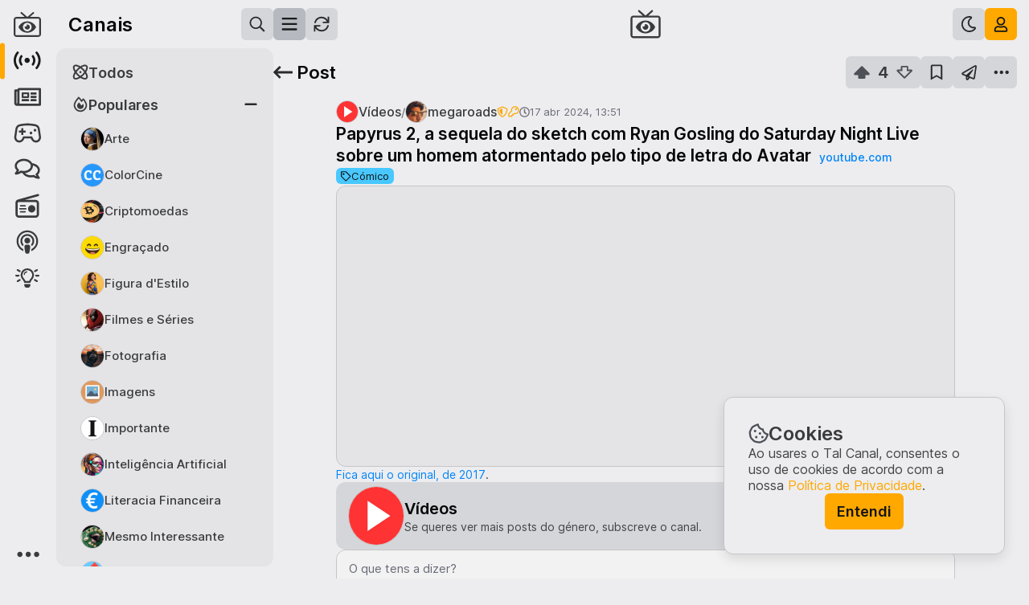

--- FILE ---
content_type: text/html; charset=utf-8
request_url: https://talcanal.pt/c/videos/p/pgrujy
body_size: 47479
content:
<!doctype html><html lang=pt-PT translate=no><head><meta charset=utf-8><meta name=viewport content="width=device-width, initial-scale=1, minimum-scale=1.0, maximum-scale=1.0, user-scalable=no, interactive-widget=resizes-content"><meta name=mobile-web-app-capable content=yes><meta name=full-screen content=yes><meta name=browsermode content=application><title>Papyrus 2, a sequela do sketch com Ryan Gosling do Saturday Night Live sobre um homem atormentado pelo tipo de letra do Avatar [Cómico] / Vídeos / Tal Canal</title><meta name=application-name content="Tal Canal"><meta name=apple-mobile-web-app-title content="Tal Canal"><meta name=description content="Explora este e mais posts da comunidade Vídeos"><meta name=keywords content><meta property=og:title content="Papyrus 2, a sequela do sketch com Ryan Gosling do Saturday Night Live sobre um homem atormentado pelo tipo de letra do Avatar [Cómico] / Vídeos / Tal Canal"><meta property=og:site_name content="Tal Canal"><meta property=og:type content=website><meta property=og:url content=https://talcanal.pt/c/videos/p/pgrujy><meta property=og:image content=https://talcanal.ams3.cdn.digitaloceanspaces.com/public/ecuxqclzgx.jpg><meta property=og:image:alt content="Explora este e mais posts da comunidade Vídeos"><meta property=og:image:url content=https://talcanal.ams3.cdn.digitaloceanspaces.com/public/ecuxqclzgx.jpg><meta property=og:description content="Explora este e mais posts da comunidade Vídeos"><meta property=og:locale content=pt_PT><meta name=twitter:card content=summary_large_image><meta name=twitter:title content="Papyrus 2, a sequela do sketch com Ryan Gosling do Saturday Night Live sobre um homem atormentado pelo tipo de letra do Avatar [Cómico] / Vídeos / Tal Canal"><meta name=twitter:description content="Explora este e mais posts da comunidade Vídeos"><meta name=twitter:creator content><meta name=twitter:image content=https://talcanal.ams3.cdn.digitaloceanspaces.com/public/ecuxqclzgx.jpg><meta name=twitter:image:alt content="Explora este e mais posts da comunidade Vídeos"><link href=/assets/images/favicon/favicon.ico rel="shortcut icon" type=image/x-icon><link href=/assets/images/favicon/favicon-16x16.png rel=icon sizes=16x16 type=image/png><link href=/assets/images/favicon/favicon-32x32.png rel=icon sizes=32x32 type=image/png><link href=/assets/images/favicon/apple-touch-icon.png rel=apple-touch-icon sizes=180x180><link rel=mask-icon href=/assets/images/favicon/safari-pinned-tab.svg color=#1b1b1b><meta name=msapplication-TileColor content=#ffffff><meta name=theme-color content=#ffffff><link href=/manifest.json rel=manifest><link rel=stylesheet href=/css/style.min.css><script src="/517.1ee3a47b.js" async></script><script src="/root_ipV0.d7ce2f26.js" async></script><link rel="stylesheet" href="/root_ipV0.61e9f63c.css"></head><body style="display: none"><!--talcanal#s0-1-0-39-1--><div class=composer><a class="button-linkdummy button-default link" draggable=false target=_blank></a><div class=wrapper-page><div class=wrapper-sidebar-main><div class=sidebar-main><div class=navbar><div class=buttons-main></div><div class="button-menu button-menu-secondary"><div class=wrapper-button><!--F#1--><div class="button-nav align-left button-text button-default" draggable=false><!--F#1--><div class=icon><svg viewBox="0 0 4 12" xmlns="http://www.w3.org/2000/svg"><path fill="currentColor" d="M2 4.22705C1.26172 4.22705 0.6875 4.82861 0.6875 5.53955C0.6875 6.27783 1.26172 6.85205 2 6.85205C2.71094 6.85205 3.3125 6.27783 3.3125 5.53955C3.3125 4.82861 2.71094 4.22705 2 4.22705ZM0.6875 1.3833C0.6875 2.12158 1.26172 2.6958 2 2.6958C2.71094 2.6958 3.3125 2.12158 3.3125 1.3833C3.3125 0.672363 2.71094 0.0708008 2 0.0708008C1.26172 0.0708008 0.6875 0.672363 0.6875 1.3833ZM0.6875 9.6958C0.6875 10.4341 1.26172 11.0083 2 11.0083C2.71094 11.0083 3.3125 10.4341 3.3125 9.6958C3.3125 8.98486 2.71094 8.3833 2 8.3833C1.26172 8.3833 0.6875 8.98486 0.6875 9.6958Z"></path></svg></div><span class=text>Mais</span><!--F#3--><div class=highlight></div><!--F/--><!--F/--></div><!--F/--></div></div></div></div></div><div class=stacker-pages></div></div><div class=app-notifications></div><div class=tooltip><span></span><div class=pointer></div></div><div class=screen-splash><div class=wrapper><div class="icon logo-symbol"><svg viewBox="0 0 238 222" xmlns="http://www.w3.org/2000/svg"><g fill="currentColor"><path fill-rule="evenodd" clip-rule="evenodd" d="M237.664 65.9764C237.664 53.9413 227.48 43.7577 215.445 43.7577H141.383L175.637 12.744C178.877 9.96668 178.877 5.33778 176.1 2.56043C173.785 -0.679803 168.693 -0.679803 165.916 2.09754L119.164 43.7577L71.9492 1.63465C69.1719 -0.679803 64.0801 -0.679803 61.7656 2.56043C58.9883 5.33778 58.9883 9.96668 62.2285 12.744L96.9453 43.7577H22.8828C10.3848 43.7577 0.664062 53.9413 0.664062 65.9764V199.289C0.664062 211.787 10.3848 221.508 22.8828 221.508H215.445C227.48 221.508 237.664 211.787 237.664 199.289V65.9764ZM222.852 199.289V65.9764C222.852 62.2733 219.148 58.5702 215.445 58.5702H22.8828C18.7168 58.5702 15.4766 62.2733 15.4766 65.9764V199.289C15.4766 203.455 18.7168 206.695 22.8828 206.695H215.445C219.148 206.695 222.852 203.455 222.852 199.289Z"></path><path d="M193.547 129.842C179.309 101.893 150.832 82.9082 118.664 82.9082C86.2324 82.9082 57.7559 101.893 43.5176 129.842C42.9902 130.896 42.7266 132.479 42.7266 133.797C42.7266 134.852 42.9902 136.434 43.5176 137.488C57.7559 165.438 86.2324 184.158 118.664 184.158C150.832 184.158 179.309 165.438 193.547 137.488C194.074 136.434 194.338 134.852 194.338 133.533C194.338 132.479 194.074 130.896 193.547 129.842ZM118.664 171.502C97.5703 171.502 80.6953 154.627 80.6953 133.533C80.6953 112.703 97.5703 95.5645 118.664 95.5645C139.494 95.5645 156.633 112.703 156.633 133.533V133.797C156.633 154.627 139.494 171.502 118.664 171.502Z"></path><path d="M118.5 111C118.5 111 114.047 111.469 112.406 111.938C113.578 113.578 114.75 116.625 114.75 118.734C114.75 124.828 109.594 129.75 103.5 129.75C101.391 129.75 98.3438 128.812 96.7031 127.641C96.2344 129.281 96 131.859 96 133.5C96 145.922 106.078 156 118.5 156C130.922 156 141 145.922 141 133.5C141 121.078 130.922 111 118.5 111Z"></path></g></svg></div><div class=wrapper-text><div class="icon logo"><svg viewBox="0 0 235 30" xmlns="http://www.w3.org/2000/svg"><path fill="currentColor" d="M7.30594 29V6.68H0.065936V0.599998H21.0259V6.68H13.7059V29H7.30594ZM20.5897 29L32.7497 0.599998H38.5097L50.6697 29H44.0297L41.5097 23H29.7497L27.2297 29H20.5897ZM35.6297 8.96L32.0297 17.48H39.1897L35.6297 8.96ZM55.2297 29V0.599998H61.5897V22.92H73.3497V29H55.2297ZM101.751 29.48C97.4573 29.48 93.8973 28.0667 91.0706 25.24C88.244 22.4133 86.8306 18.9333 86.8306 14.8C86.8306 10.6667 88.244 7.18666 91.0706 4.36C93.8973 1.53333 97.4573 0.119998 101.751 0.119998C104.924 0.119998 107.817 1.06666 110.431 2.96C113.071 4.82667 114.777 7.29333 115.551 10.36H108.631C108.017 9.05333 107.084 8.05333 105.831 7.36C104.577 6.64 103.217 6.28 101.751 6.28C99.1906 6.28 97.124 7.09333 95.5506 8.72C94.004 10.3467 93.2306 12.3733 93.2306 14.8C93.2306 17.2267 94.004 19.2533 95.5506 20.88C97.124 22.5067 99.1906 23.32 101.751 23.32C103.217 23.32 104.577 22.9733 105.831 22.28C107.084 21.56 108.017 20.5467 108.631 19.24H115.551C114.777 22.3067 113.071 24.7867 110.431 26.68C107.817 28.5467 104.924 29.48 101.751 29.48ZM117.224 29L129.384 0.599998H135.144L147.304 29H140.664L138.144 23H126.384L123.864 29H117.224ZM132.264 8.96L128.664 17.48H135.824L132.264 8.96ZM177.544 29H172.064L158.224 11.44V29H151.864V0.599998H157.344L171.144 18.16V0.599998H177.544V29ZM182.104 29L194.264 0.599998H200.024L212.184 29H205.544L203.024 23H191.264L188.744 29H182.104ZM197.144 8.96L193.544 17.48H200.704L197.144 8.96ZM216.744 29V0.599998H223.104V22.92H234.864V29H216.744Z"></path></svg></div><span class=slogan>O melhor de Portugal</span></div></div></div></div><!--talcanal/--><script>
        // Set og:url
        const link = document.createElement('meta')
        link.setAttribute('property', 'og:url')
        link.content = document.location
        document.getElementsByTagName('head')[0].appendChild(link)

        // Initialize lazySizes config.
        window.lazySizesConfig = window.lazySizesConfig || {}
        window.lazySizesConfig.loadMode = 1
        window.lazySizesConfig.loadHidden = false

        console.log('ICÓNICA', '©' + (new Date()).getFullYear())
    </script><script src=/js/lazysizes.min.js></script><script>$talcanal_C=(window.$talcanal_C||[]).concat({"o":{"l":1,"g":{"versionApp":"8463127589","translation":{"about":{"id":"sobre","about":{"id":"sobre","buttonContact":"Contactar","features":{"channels":{"link":"Explorar canais","text":"Explora as tuas comunidades favoritas e encontra conteúdos com os quais te identificas. Cria novas comunidades e convida utilizadores para as moderarem. Faz crescer os teus canais!","title":"Canais a teu gosto"},"participate":{"link":"Criar um post","text":"Interage nos teus canais preferidos e promove discussões saudáveis. Partilha histórias, imagens, links e vídeos interessantes, vota nos posts de outros utilizadores e comenta de forma respeitosa. Os melhores conteúdos sobem para o topo.","title":"Publica, comenta e vota"},"transparency":{"link":"Ver Transparência","text":"O nosso código de conduta está assente na Transparência e por esse motivo partilhamos publicamente e de forma transparente as estatísticas que vamos recolhendo.","title":"Transparência"}},"inspiration":"O Tal Canal é uma homenagem a '<a href='https://arquivos.rtp.pt/programas/o-tal-canal'>O Tal Canal\u003C/a>', de Herman José, criado em 1983, um dos nossos programas favoritos e um marco no entretenimento e na inovação em Portugal.","intro":{"buttonHome":"Tutorial","text":"O Tal Canal é um lugar repleto de comunidades variadas, onde podes falar sobre os teus temas favoritos e partilhar as tuas opiniões, publicando posts e comentando os posts de outros utilizadores. Cria as tuas comunidades, modera-as e fá-las crescer!\n                    <br><br>De origem portuguesa e exclusivamente dedicado a Portugal, o Tal Canal vem trazer aos portugueses um novo espaço de interação e de partilha. Aproveita, promove sempre o respeito e diverte-te no Tal Canal.","title":"O teu novo portal social"},"opinions":{"buttonTerms":"Termos e Condições","text":"Esperamos que o Tal Canal seja o portal para um futuro em harmonia, onde todos se sintam sempre livres e seguros para conversar, debatendo os assuntos de forma cívica e educada, aprendendo com os outros e respeitando sempre os demais. Abraçamos a diversidade de pessoas, ideias, opiniões e perspetivas e temos o compromisso de garantir uma conversa pública saudável.\n                    <br><br>Diverte-te no Tal Canal, partilha conteúdos interessantes e faz uma utilização responsável.","title":"Acreditamos na liberdade de expressão e valorizamos opiniões distintas."},"team":{"text":"Somos um casal de portugueses e fazemos tudo a 2. Juntos exploramos a arte digital, criando projetos que adoramos na nossa empresa - a ICÓNICA.\n                    <br><br>O Tal Canal é fruto da paixão que temos pelo nosso trabalho, da dedicação, do tempo e do amor que colocamos naquilo que fazemos. É o culminar de tudo o que temos vindo a aprender ao longo de todos estes anos, não só sobre trabalho, mas também como seres humanos. É mais um projeto nosso dedicado especialmente à comunidade portuguesa.\n                    <br><br>Somos ICÓNICA.","title":"Uma equipa icónica"},"title":"Sobre","utilities":{"help":{"link":"Ver Ajuda","text":"Precisas de ajuda, tens dúvidas, gostarias de deixar o teu feedback ou reportar um problema?","title":"Ajuda"},"official":{"link":"Ver Oficial","text":"Tudo sobre anúncios oficiais, informações relevantes e últimas novidades do Tal Canal.","title":"Oficial"},"openSource":{"link":"Ver Código","text":"O código do Tal Canal está disponível na íntegra, de forma a todos verem como a plataforma está feita e monitorizarem de perto os seus desenvolvimentos.","title":"Open source"},"telegram":{"link":"Abrir Telegram","text":"Se usas Telegram, podes subscrever lá o nosso canal oficial, onde partilhamos todos os posts aqui criados e informações de manutenção do sistema.","title":"Canal no Telegram"}},"mobileApp":{"text":"O Tal Canal sempre contigo.","title":"App telemóvel"},"tutorial":{"text":"Aprende a usar o Tal Canal.","title":"Tutorial"}},"footer":{"copyright":"Tal Canal","links":{"about":"Sobre","privacy":"Privacidade","terms":"Condições","transparency":"Transparência"}},"privacy":{"id":"privacidade","intro":{"text":"\n                    Última atualização: 21 março 2022\n                    <br><br>Reconhecemos que a tua privacidade é muito importante e levamos a sério este tema. Acreditamos que deves saber sempre que dados recolhemos de ti e como os usamos, e que deves ter o máximo controlo sobre esta informação. Queremos ajudar-te a tomar as melhores decisões sobre os dados que partilhas connosco.\n                    <br><br>Este é o objetivo desta Política de Privacidade: descrever as políticas e procedimentos do Tal Canal sobre a recolha, uso e divulgação das tuas informações quando usas os serviços, sites e aplicações oferecidos pelo Tal Canal (os “serviços”) e informar-te sobre os teus direitos de privacidade e como a lei te protege. Ao usares os serviços, concordas com o uso das tuas informações de acordo com esta Política de Privacidade. Não usaremos ou partilharemos as tuas informações pessoais com ninguém, exceto conforme descrito nesta Política de Privacidade. Sites de terceiros hospedados pelo Tal Canal estão sujeitos aos Termos e Condições e à Política de Privacidade de tais terceiros, a menos que indicado de outra forma nesta página.\n\n                    <br><br>Propriedade da ICÓNICA / The One Pixel\n                    <br><br>A plataforma Tal Canal é operada pela ICÓNICA / The One Pixel (a “Empresa” ou “nós”) para utilizadores dos vários serviços (“tu”). De acordo com a legislação aplicável, a ICÓNICA / The One Pixel é o “controlador de dados” dos dados pessoais recolhidos através dos nossos Serviços.\n                    ","title":"Política de Privacidade e Cookies"},"title":"Privacidade","topics":[{"text":"\n                    <span class='bold'>Informação que nos forneces\u003C/span>\n                    <br><br>Recolhemos informações que nos forneces diretamente quando usas os nossos serviços. Isso inclui:\n                    <br><br><ul>\n\n                    <li><span class='bold'>Informações da conta:\u003C/span> ao criares uma conta do Tal Canal, nós solicitamos que forneças um nome de utilizador e uma senha. O teu nome de utilizador é público e não precisa de estar relacionado com o teu nome real. Também podes fornecer outras informações da conta, tais como: endereço de email, biografia ou foto do perfil. Também armazenamos as tuas preferências e configurações de conta de utilizador.\u003C/li>\n                    <br><li><span class='bold'>Conteúdo que submetes:\u003C/span> recolhemos o conteúdo que envias aos nossos serviços. Isso inclui os teus posts e comentários, incluindo rascunhos guardados, as tuas mensagens com outros utilizadores (por exemplo, mensagens privadas, mensagens nos chats e mensagens com os moderadores), as tuas denúncias e outras comunicações com moderadores e connosco. O teu conteúdo pode incluir texto, links e imagens.\u003C/li>\n                    <br><li><span class='bold'>Ações que efetuas:\u003C/span> recolhemos informações sobre as ações que efetuas ao usar os nossos serviços. Isso inclui as tuas interações com o conteúdo, tais como votar, guardar, ocultar e denunciar. Também inclui as tuas interações com outros utilizadores, tais como enviar mensagens e bloquear. Recolhemos as tuas interações com as comunidades, tais como as tuas subscrições ou estado de moderador.\u003C/li>\n                    <br><li><span class='bold'>Informação transacional:\u003C/span> quando compras produtos ou serviços nossos, recolhemos certas informações tuas, incluindo o teu nome, morada, endereço de email e informações sobre o produto ou serviço que estás a comprar. O Tal Canal usa o Stripe como serviço de processamento de pagamentos, algo queé usual na indústria digital.\u003C/li>\n                    <br><li><span class='bold'>Outra informação:\u003C/span> podes optar por nos fornecer outras informações diretamente. Por exemplo, podemos recolher informações quando preenches um formulário, participas em atividades ou promoções patrocinadas pelo Tal Canal, quando solicitas suporte ao cliente ou de outra forma comunicas connosco.\u003C/li>\n                    \u003C/ul>\n\n                    <br><span class='bold'>Informação que recolhemos automaticamente\u003C/span>\n                    <br><br>Quando acedes ou usas os nossos serviços, também podemos recolher automaticamente informações sobre ti. Isso inclui:\n                    <br><br><ul>\n                    <li><span class='bold'>Dados de registo e uso:\u003C/span> podemos registar informações quando acedes e usas os serviços. Isso pode incluir o teu endereço IP, string user-agent, browser, sistema operativo, URLs de referência, informações do dispositivo (por exemplo, IDs do dispositivo), configurações do dispositivo, nome da operadora de telemóvel, páginas visitadas, links clicados, o URL solicitado e termos de pesquisa. Exceto para o endereço IP usado para criar a tua conta, o Tal Canal apagará todos os endereços IP recolhidos após 100 dias.\u003C/li>\n                    <br><li><span class='bold'>Informações recolhidas de cookies e tecnologias semelhantes:\u003C/span> podemos receber informações de cookies, que são pedaços de dados que o teu browser armazena e nos envia de volta ao fazer solicitações, e tecnologias semelhantes. Usamos essas informações para melhorar a tua experiência, entender a atividade do utilizador, personalizar o conteúdo e anúncios e melhorar a qualidade dos nossos serviços. Por exemplo, armazenamos e recuperamos informações sobre o teu idioma preferido e outras configurações. Lê a nossa secção Cookies para mais informações sobre como o Tal Canal usa cookies. Para obteres mais informações sobre como desativar os cookies, consulta a secção As tuas escolhas abaixo.\u003C/li>\n                    <br><li><span class='bold'>Informações de localização:\u003C/span> podemos receber e processar informações sobre a  tua localização. Por exemplo, com o teu consentimento, podemos recolher informações sobre a localização específica do teu dispositivo móvel (por exemplo, usando GPS ou Bluetooth). Também podemos receber as tuas informações de localização quando optares por partilhar essas informações nos nossos Serviços, incluindo ao associares o teu conteúdo a uma localização, ou podemos detetar a tua localização aproximada através de outras informações sobre ti, incluindo o teu endereço IP.\u003C/li>\n                    \u003C/ul>\n\n                    <br><span class='bold'>Informação recolhida por terceiros\u003C/span>\n                    <br><br><ul>\n                    <li><span class='bold'>Conteúdo embebido:\u003C/span> o Tal Canal mostra alguns conteúdos in-line associados nos nossos serviços através de “embeds”. Por exemplo, os posts do Tal Canal com link para o YouTube ou Twitter podem carregar o vídeo associado ou tweet no Tal Canal diretamente desses serviços para o teu dispositivo, para que não precises de sair do Tal Canal para vê-lo. De uma  forma geral, o Tal Canal não controla a forma como os serviços de terceiros recolhem dados quando fornecem o teu conteúdo diretamente através desses embeds. Como resultado, o conteúdo embebido não é coberto por esta política de privacidade, mas pelas políticas do serviço do qual o conteúdo foi embebido.\u003C/li>\n                    <br><li><span class='bold'>Medição de audiência:\u003C/span> usamos o Google Analytics para recolher informações demográficas sobre a população que usa o Tal Canal. Para fornecer essas informações demográficas, a Google recolhe informações de cookies para reconhecer o teu dispositivo.\u003C/li>\n                    \u003C/ul>\n                ","title":"Informação que recolhemos"},{"text":"\n                    Usamos as informações que nos forneces de maneira consistente com esta Política de Privacidade. Desta forma, usamos essas informações sobre ti para:\n                    <br><br><ul>\n                    <li>Fornecer, manter e melhorar os nossos serviços;\u003C/li>\n                    <li>Pesquisar e desenvolver novos serviços;\u003C/li>\n                    <li>Ajudar a proteger a segurança do Tal Canal e dos nossos utilizadores, o que inclui o bloqueio de spammers suspeitos, abordando o abuso e fazendo cumprir todas as nossas políticas;\u003C/li>\n                    <li>Enviar-te avisos técnicos, atualizações, alertas de segurança, faturas e outras mensagens de suporte e administrativas;\u003C/li>\n                    <li>Fornecer atendimento ao cliente;\u003C/li>\n                    <li>Comunicar contigo sobre produtos, serviços, ofertas, promoções e eventos, e fornecer outras notícias e informações que acreditamos ser do teu interesse (para obteres mais informações sobre como cancelar essas comunicações, consulta a secção As tuas escolhas abaixo);\u003C/li>\n                    <li>Monitorizar e analisar tendências, uso e atividades relacionadas com os nossos serviços;\u003C/li>\n                    <li>Medir a eficácia dos anúncios exibidos nos nossos serviços;\u003C/li>\n                    <li>Personalizar os serviços, fornecer e otimizar anúncios, conteúdo e recursos que correspondem aos perfis ou interesses do utilizador.\u003C/li>\n                    \u003C/ul>\n\n                    <br>Muitas das informações sobre os nossos serviços são públicas e acessíveis a todos, mesmo sem se ter conta no Tal Canal. Ao usares os nossos serviços, estás a orientar-nos a partilhar essas informações de forma pública e gratuita.\n                    <br><br>Quando envias conteúdo (incluindo um post, um comentário, uma mensagem e/ou conversa) para uma parte pública dos nossos serviços, quaisquer visitantes e utilizadores dos nossos serviços poderão ver esse conteúdo, o nome de utilizador associado ao conteúdo e a data e hora em que enviaste o conteúdo originalmente. O Tal Canal permite que outros sites incorporem conteúdo público do Tal Canal através das nossas ferramentas de incorporação. Embora algumas partes dos serviços possam ser privadas ou colocadas em quarentena, elas podem tornar-se públicas (por exemplo, por opção do moderador no caso de comunidades privadas) e deves ter isto em consideração antes de publicares um post e/ou comentário.\n                    <br><br>A tua conta do Tal Canal possui uma página de perfil que é pública. O teu perfil contém informações sobre as tuas atividades nos serviços, como nome de utilizador, posts e comentários anteriores, carma, prémios recebidos, troféus, estado de moderador e há quanto tempo você és membro dos serviços.\n                    <br><br>Oferecemos recursos de partilha social que permitem que tu partilhes conteúdo ou ações realizadas nos nossos serviços com outros meios de comunicação social. O uso desses recursos permite a partilha de certas informações com os teus amigos ou com o público em geral, dependendo das configurações que estabeleceres com o terceiro que fornece o recurso de partilha social. Para obteres mais informações sobre a finalidade e o objetivo da recolha e processamento de dados em conexão com os recursos de partilha social, visita as políticas de privacidade dos terceiros que fornecem esses recursos de partilha social (por exemplo, Tumblr, Facebook e Twitter).\n                    <br><br>Nós não vendemos as tuas informações pessoais. No entanto, além das informações pessoais que são exibidas publicamente conforme descrito acima, podemos partilhar informações pessoais das seguintes formas:\n                    <br><br><ul>\n                    <li><span class='bold'>Com o teu consentimento:\u003C/span> podemos partilhar informações sobre ti com o teu consentimento ou sob a tua orientação.\u003C/li>\n                    <br><li><span class='bold'>Com serviços associados:\u003C/span> se associares a tua conta do Tal Canal a um serviço de terceiros, o Tal Canal partilhará as informações que autorizares com esse serviço de terceiros. Podes controlar a forma como partilhamos estas informações na secção As tuas escolhas abaixo.\u003C/li>\n                    <br><li><span class='bold'>Com os nossos prestadores de serviços:\u003C/span> podemos partilhar informações com fornecedores, consultores e outros prestadores de serviços que precisam de acesso a essas informações para efetuarem o trabalho para nós. A sua utilização de dados pessoais estará sujeita a medidas de confidencialidade e segurança adequadas. Alguns exemplos: (i) processadores de pagamento que processam transações em nosso nome, (ii) fornecedores de nuvem que hospedam os nossos dados e serviços, (iii) fornecedores de medição de anúncios de terceiros que nos ajudam e anunciantes a medir o desempenho dos anúncios exibidos nos nossos serviços.\u003C/li>\n                    <br><li><span class='bold'>Para cumprir a lei:\u003C/span> podemos partilhar informações em resposta a uma solicitação de informações se acreditarmos que a divulgação está de acordo com, ou exigida por, qualquer lei aplicável, regulamento, processo legal ou solicitação governamental, incluindo, mas não se limitando a, estar de acordo com a segurança nacional ou requisitos da lei. Na medida em que a lei permitir, tentaremos fornecer-te um aviso prévio antes de divulgar as tuas informações em resposta a tal solicitação.\u003C/li>\n                    <br><li><span class='bold'>Numa emergência:\u003C/span> podemos partilhar informações se acreditarmos que é necessário para prevenir danos corporais graves e iminentes a uma pessoa.\u003C/li>\n                    <br><li><span class='bold'>Para fazer cumprir as nossas políticas e direitos:\u003C/span> podemos partilhar informações se acreditarmos que as tuas ações são inconsistentes com esta Política de Privacidade ou com outras políticas e regras do Tal Canal, ou para proteger os direitos, propriedade e segurança de nós mesmos e de outros.\u003C/li>\n                    <br><li><span class='bold'>Com os nossos afiliados:\u003C/span> podemos partilhar informações sobre o Tal Canal com qualquer um dos nossos pais, afiliados, subsidiárias e outras empresas sob o controle e propriedade comuns.\u003C/li>\n                    <br><li><span class='bold'>Informações agregadas ou não identificadas:\u003C/span> podemos partilhar informações sobre ti que foram agregadas ou tornadas anónimas de forma a que não possam ser usadas para te identificar. Por exemplo, podemos mostrar o número total de vezes que um post foi votado positivamente sem identificar quem eram os visitantes, ou podemos dizer a um anunciante quantas pessoas viram o seu anúncio.\u003C/li>\n                    \u003C/ul>\n                ","title":"Como usamos a tua informação"},{"text":"\n                    Podes fornecer-nos ideias para novos produtos ou modificações em produtos existentes, e outros envios não solicitados.Todas as informações não solicitadas serão consideradas não confidenciais e seremos livres de reproduzir, usar, divulgar e distribuir tais informações não solicitadas a terceiros, sem limitação ou atribuição.\n                ","title":"Informação não solicitada"},{"text":"\n                    Tomamos medidas para ajudar a proteger as informações sobre ti contra perda, roubo, uso indevido e acesso não autorizado, divulgação, alteração e destruição. Por exemplo, usamos HTTPS quando as informações estão a ser transmitidas.\n                    <br><br>No entanto, nenhuma transmissão de Internet ou email é totalmente segura ou livre de erros. Em particular, qualquer email enviado de ou para os serviços pode não ser seguro. Portanto, deves ter especial cuidado ao decidir que informações nos envias por email. Lembra-te disto ao divulgares qualquer informação pela Internet.\n                ","title":"Como protegemos a tua informação"},{"text":"\n                    Em geral, guardamos dados pessoais pelo tempo que forem relevantes para os fins aqui identificados. Para descartar dados pessoais, podemos torná-los anónimos, excluí-los ou tomar outras medidas apropriadas. Os dados podem persistir em cópias feitas para fins de backup e continuidade de negócios por tempo adicional.\n                ","title":"Retenção de dados"},{"text":"\n                    A Empresa está sediada em Portugal. Independentemente da tua localização, consentes com o processamento e transferência das tuas informações em Portugal e nutros países. As leis de Portugal e de outros países que regem a recolha e o uso de dados podem não ser tão abrangentes ou protetoras quanto as leis do país onde vives.\n                ","title":"Onde é processada a informação"},{"text":"\n                    As leis em algumas jurisdições exigem que as empresas te informem sobre o fundamento jurídico em que se baseiam para usar ou divulgar os teus dados pessoais. Na medida em que essas leis se aplicam, os nossos fundamentos legais são os seguintes:\n                    <br><br><ul>\n                    <li>Para honrar os nossos compromissos contratuais contigo: grande parte do nosso processamento de dados pessoais é para cumprir as nossas obrigações contratuais com os nossos utilizadores, ou para tomar medidas a pedido dos utilizadores antes de entrar num contrato com eles. Por exemplo, lidamos com dados pessoais com base nisso para criar a tua conta e fornecer os nossos serviços.\u003C/li>\n                    <br><li>Interesses legítimos: em muitos casos, lidamos com dados pessoais com o fundamento de que favorecem os nossos interesses legítimos de maneiras que não são anuladas pelos interesses ou direitos e liberdades fundamentais das pessoas afetadas. Isso inclui:\u003C/li>\n                    <br><li>Oferecer uma experiência de utilizador segura e agradável:\n                    <ul>\n                    <li>Atendimento ao cliente;\u003C/li>\n                    <li>Marketing, por exemplo enviar emails ou outras comunicações para de informar sobre novas funcionalidades;\u003C/li>\n                    <li>Proteger os nossos utilizadores, pessoal e propriedade;\u003C/li>\n                    <li>Analisar e melhorar o nosso negócio, por exemplo, recolher informações sobre como usas os nossos serviços para otimizar o design e a implementação de certas funcionalidades;\u003C/li>\n                    <li>Gerir questões jurídicas;\u003C/li>\n                    <li>Conformidade legal: precisamos usar e divulgar dados pessoais de certas formas para cumprir as nossas obrigações legais.\u003C/li>\n                    <li>Para proteger os interesses vitais do indivíduo ou de outros: por exemplo, podemos recolher ou partilhar dados pessoais para ajudar a resolver uma situação médica urgente.\u003C/li>\n                    \u003C/ul>\n                    \u003C/li>\n                    <br><li>Consentimento: quando exigido por lei, e em alguns casos, lidamos com dados pessoais com base no teu consentimento implícito ou expresso.\u003C/li>\n                    \u003C/ul>\n                ","title":"A nossa base legal para o uso dos teus dados"},{"text":"\n                    Existem opções sobre como proteger e limitar a recolha, uso e partilha de informações sobre ti ao usares os serviços. Algumas dessas opções estão disponíveis para todos os que usam o Tal Canal, enquanto outras só se aplicam se tiveres uma conta no Tal Canal.\n                    <br><br><ul>\n                    <li><span class='bold'>Aceder e alterar as tuas informações:\u003C/span> podes aceder e alterar certas informações através dos nossos serviços. Consulta o nosso canal Ajuda para obteres mais informações. Também podes solicitar uma cópia das informações pessoais que o Tal Canal mantém sobre ti, seguindo o processo descrito na secção abaixo Os teus direitos.\u003C/li>\n                    <br><li><span class='bold'>Eliminar a tua conta:\u003C/span> podes eliminar a tua conta a qualquer momento na página de configurações da conta de utilizador. Também podes enviar-nos um pedido para eliminarmos as informações pessoais que o Tal Canal mantém sobre ti, seguindo o processo descrito na secção abaixo Os teus direitos. Quando eliminas a tua conta, o teu perfil não fica mais visível para outros utilizadores e desassociado do conteúdo que postaste com essa conta. No entanto, tem em conta que os posts, comentários e mensagens que publicaste antes de excluires a tua conta ainda estarão visíveis para outras pessoas, a menos que primeiro excluas o conteúdo específico. Também podemos reter certas informações sobre ti, conforme exigido por lei ou para fins comerciais legítimos, após a exclusão da tua conta.\u003C/li>\n                    <br><li><span class='bold'>Controlar o uso de cookies:\u003C/span> a maioria dos browsers está configurada para aceitar cookies por defeito. Se preferires, podes escolher configurar o teu browser para remover ou rejeitar cookies primários e de terceiros. Tem em conta que, se escolheres remover ou rejeitar os cookies, isso pode afetar a disponibilização e o funcionamento dos nossos serviços.\u003C/li>\n                    <br><li><span class='bold'>Não rastrear:\u003C/span> a maioria dos browsers mais recentes oferece a opção de enviar um sinal de ‘Não rastrear’ para os sites que visitas, indicando que não desejas ser rastreado. No entanto, não há um padrão aceite sobre como um site deve responder a esse sinal e não tomamos nenhuma ação em resposta a esse sinal. Em vez disso, além das ferramentas de terceiros disponíveis publicamente, oferecemos-te as opções descritas nesta política para gerires a recolha e o uso de informações sobre ti.\u003C/li>\n                    <br><li><span class='bold'>Controlo das comunicações promocionais:\u003C/span> podes optar por não receber algumas ou todas as comunicações promocionais da nossa parte, seguindo as instruções nessas comunicações ou atualizando as tuas opções de email na página de configurações da conta de utilizador. Se optares por não receber comunicações promocionais, poderemos ainda continuar a enviar comunicações não promocionais, tais como informações sobre a tua conta ou o uso generalizado dos nossos serviços.\u003C/li>\n                    <br><li><span class='bold'>Controlo de notificações móveis:\u003C/span> com o teu consentimento, podemos enviar notificações push promocionais e não promocionais ou alertas para o teu telemóvel. Podes desativar estas mensagens a qualquer momento, alterando as configurações de notificações no teu telemóvel.\u003C/li>\n                    <br><li><span class='bold'>Controlo das informações de localização:\u003C/span> podes controlar como usamos as informações de localização inferidas do teu endereço IP para fins de recomendação de conteúdo através das configurações de segurança e privacidade na tua conta. Se inicialmente consentires com a nossa recolha de informações de localização mais precisas do teu dispositivo, poderás interromper posteriormente a recolda dessas informações a qualquer momento, alterando as preferências no teu telemóvel.\u003C/li>\n                    \u003C/ul>\n                ","title":"As tuas escolhas"},{"text":"\n                    Acreditamos que os utilizadores devem ser tratados de igual forma, onde quer que estejam, por isso oferecemos-te as seguintes opções para controlares a informação que deixas disponível a outros utilizadores, independentemente da sua localização.\n                    <br><br>Podes atualizar certas informações na página de configurações da conta de utilizador.\n                    <br><br><ul>\n                    <li><span class='bold'>Aceder aos dados pessoais que temos sobre ti:\u003C/span> se quiseres fazer um pedido de acesso aos teus dados, podes fazê-lo enviando-nos uma mensagem ou um email para o efeito. De seguida, iniciaremos o processo e disponibilizaremos um link para acederes aos dados pessoais que o Tal Canal possui sobre ti em 30 dias.\u003C/li>\n                    <br><li><span class='bold'>Corrigir, atualizar, alterar ou ecluir os dados pessoais que temos sobre ti:\u003C/span> para além da funcionalidade disponível na página de configurações da conta de utilizador, na qual podes corrigir, atualizar, alterar ou excluir certos dados pessoais, também podes pedir-nos diretamente outras modificações. Envia-nos um email para <a href='mailto:geral@iconica.pt'>geral@iconica.pt\u003C/a> com o assunto “Solicitação de dados pessoais”, juntamente com uma explicação da informação que pretendes aceder e sob que direito o fazes. Para tua proteção, podemos tomar medidas para verificar a tua identidade antes de respondermos ao teu pedido.\u003C/li>\n                    <br><li><span class='bold'>Opor ou restringir a maneira como o Tal Canal processa os teus dados pessoais:\u003C/span> tens o direito de nos pedir para parar de usar ou limitar o uso dos teus dados pessoais em certas circunstâncias - por exemplo, se não tivermos base legal para continuar a usar os teus dados, ou se achares que os teus dados pessoais estão imprecisos. Os indivíduos no Espaço Económico Europeu têm o direito de cancelar todo o processamento dos seus dados pessoais para fins de marketing direto. Para exerceres esse direito, envia-nos um email para <a href='mailto:geral@iconica.pt'>geral@iconica.pt\u003C/a> com essa solicitação. Os direitos e opções descritos acima estão sujeitos a limitações e exceções sob a lei aplicável. Além desses direitos, tens o direito de apresentares uma reclamação à autoridade de supervisão relevante. No entanto, encorajamos-te a entrares em contato connosco primeiro e faremos o possível para resolver a tua questão.\u003C/li>\n                ","title":"Os teus direitos"},{"text":"\n                    Crianças menores de 13 anos não têm permissão para criarem uma conta ou usarem os nossos serviços de qualquer outra forma. Além disso, se estiveres na EEE (Portugal está inserido nesta área geográfica), deverás ser maior de idade conforme a lei em vigor aqui para poderes criar uma conta ou usar os nossos serviços de outra forma, ou precisamos de ter obtido e verificado previamente o consentimento dos teus pais ou responsável legal.\n                ","title":"Crianças"},{"text":"\n                    Os cookies são pedaços de dados que sites e serviços podem definir no teu browser ou dispositivo, que podem ser lidos em visitas futuras.\n                    <br><br>Usamos cookies e tecnologias semelhantes para efetuar o rastreio das configurações do teu computador local, tais como a conta com que te conectaste à plataforma e as respetivas configurações de notificações. Podemos alargar o nosso uso de cookies para guardar dados adicionais à medida que novas funcionalidade são adicionados aos nossos serviços. Além disso, usamos certas tecnologias para registar dados de log, tais como taxas de abertura de emails enviados pelo sistema.\n                ","title":"Cookies"},{"text":"\n                    Poderá ser-te pedido que aceites termos, políticas, orientações, ou regras adicionais antes de utilizares um produto ou serviço específico oferecido pelo Tal Canal (coletivamente, \"Termos Adicionais\"). Todos os Termos Adicionais são incorporados por esta referência, e fazem parte destes Termos, e na medida em que quaisquer Termos Adicionais entrem em conflito com estes Termos, os Termos Adicionais regem no que respeita à utilização dos Serviços correspondentes por parte do utilizador.\n                ","title":"Termos adicionais"},{"text":"\n                    Reservamo-nos o direito de atualizar ou modificar estes Termos e Condições a qualquer momento e de vez em quando sem aviso prévio. Revê esta página periodicamente, especialmente antes de forneceres qualquer informação.\n                    <br><br>Esta página foi atualizada pela última vez na data acima indicada. O teu uso continuado dos nossos serviços após quaisquer alterações ou revisões desta página indicará a tua concordância com as políticas aqui descritas e revistas.\n                ","title":"Alterações a esta Política de Privacidade"},{"text":"\n                    Fica à vontade para entrares em contato connosco se tiveres alguma dúvida sobre esta Política de Privacidade ou sobre as práticas de informação dos nossos serviços. Para o efeito, envia-nos um email para <a href='mailto:geral@iconica.pt'>geral@iconica.pt\u003C/a> ou usa os meios alternativos.\n                ","title":"O nosso contacto"}]},"terms":{"id":"termos","intro":{"text":"\n                    Última atualização: 21 março 2022\n                    <br><br>Estes Termos e Condições do Serviço (“Termos”), que incorporam a nossa <a href='/privacidade'>Política de Privacidade\u003C/a> (“Política de Privacidade e Cookies”), são um acordo legal entre o Tal Canal e as suas empresas relacionadas (ICÓNICA / The One Pixel) (a “Empresa”, “nós” ou “nosso”) e tu (“tu” ou “teu”). Ao usares ou acederes ao Tal Canal, localizado em <a href='/'>https://talcanal.pt\u003C/a> (o “site” ou “plataforma”), referido como o “serviço” ou “serviços”, concordas que (i) que tens mais de 13 anos de idade e a idade mínima para consentimento digital, (ii) se fores maior de idade, leste, entendeste e aceitas estar vinculado aos Termos, e (iii), se tiveres entre 13 anos (ou a idade mínima para consentimento digital) e a maioridade, o teu tutor legal reviu e concorda com estes Termos.\n                    <br><br>O Tal Canal reserva-se o direito de atualizar estes termos, o que podemos fazer por motivos que incluem, mas não se limitam a, (i) cumprir as alterações da lei ou (ii) refletir melhorias no Tal Canal. Se as alterações afetarem o teu uso do Tal Canal ou os teus direitos legais, iremos notificar-te pelo menos sete dias antes das alterações entrarem em vigor. A menos que declaremos o contrário, o teu uso continuado do serviço após publicarmos as modificações constituirá a tua aceitação e concordância com essas mudanças. Se contestares as alterações, irás interromper o uso do serviço.\n                    ","title":"Termos e Condições do Serviço"},"title":"Condições","topics":[{"text":"\n                    Sujeito ao cumprimento completo e contínuo destes Termos, o Tal Canal concede-te uma licença pessoal, não transferível, não exclusiva, revogável e limitada a aceder e utilizar os Serviços. Reservamos todos os direitos que não te sejam expressamente concedidos pelos presentes Termos.\n                    <br><br>Exceto e apenas na medida em que tal restrição seja inadmissível nos termos da lei aplicável, não poderás, sem o nosso acordo escrito:\n                    <br><ul>\n                    <li>Licenciar, vender, transferir, ceder, distribuir, hospedar, ou explorar comercialmente os Serviços ou Conteúdos;\u003C/li>\n                    <li>Modificar, preparar trabalhos derivados, desmontar, descompilar ou fazer engenharia reversa de qualquer parte dos Serviços ou Conteúdo;\u003C/li>\n                    <li>Aceder aos Serviços ou Conteúdo para construir um website, produto ou serviço semelhante ou competitivo.\u003C/li>\n                    \u003C/ul>\n                    <br>Não garantimos que os Serviços estarão sempre disponíveis ou ininterruptos. Estamos sempre a melhorar os nossos Serviços. Isto significa que podemos acrescentar ou remover características, produtos ou funcionalidades; tentaremos notificar-te de antemão, mas isso nem sempre será possível. Reservamos o direito de modificar, suspender, ou descontinuar os Serviços (total ou parcialmente) em qualquer altura, com ou sem aviso prévio ao cliente. Qualquer lançamento futuro, atualização, ou qualquer outra adição à funcionalidade dos Serviços estará sujeita a estes Termos, que poderão ser atualizados de tempos a tempos. Concordas que não seremos responsáveis perante ti ou terceiros por qualquer modificação, suspensão, ou descontinuação dos Serviços ou qualquer parte dos mesmos.\n                ","title":"A tua utilização dos Serviços"},{"text":"\n                    Para utilizares determinadas características dos nossos Serviços, poderá ser-te solicitado que cries uma conta no Tal Canal (uma \"Conta\") e nos forneças um nome de utilizador, senha e algumas outras informações sobre ti, tal como estabelecido na <a href='/privacidade'>Política de Privacidade\u003C/a>.\n                    <br><br>És o único responsável pelas informações associadas à tua conta e por tudo o que aconteça relacionado com a tua conta. Deves manter a segurança da tua Conta e <a href='mailto:geral@iconica.pt'>notificares imediatamente o Tal Canal\u003C/a> se descobrires ou suspeitares que alguém acedeu à tua Conta sem a tua autorização. Recomendamos que utilizes uma senha forte que seja utilizada apenas com a tua Conta.\n                    <br><br>Não licenciarás, venderás ou transferirás a tua conta sem a nossa aprovação prévia por escrito.\n                ","title":"A tua conta no Tal Canal e a segurança da tua conta"},{"text":"\n                    Os Serviços podem conter informação, texto, links, gráficos, fotografias, vídeos, áudio, streams, ou outros materiais (\"Conteúdo\"), incluindo Conteúdo criado com ou submetido aos Serviços pelo utilizador ou através da tua Conta (\"Teu Conteúdo\"). Não assumimos qualquer responsabilidade e não apoiamos ou garantimos expressa ou implicitamente a integridade, veracidade, exatidão ou fiabilidade de qualquer do Teu Conteúdo.\n                    <br><br>Ao submeteres o Teu Conteúdo aos Serviços, representas e garantes que tens todos os direitos, poder e autoridade necessários para concederes os direitos relativos ao Teu Conteúdo contidos nestes Termos. Como só o utilizador é responsável pelo Teu Conteúdo, poderás sujeitar-te à responsabilidade se publicares ou partilhares o Conteúdo sem todos os direitos necessários.\n                    <br><br>O utilizador mantém qualquer direito que tenha sobre o seu Conteúdo, mas concede ao Tal Canal a seguinte licença de utilização desse Conteúdo:\n                    <br><br>Quando o Teu Conteúdo é criado com ou submetido aos Serviços, concedes-nos uma licença nacional, livre de royalties, perpétua, irrevogável, não exclusiva, transferível e sublicenciável para utilizar, copiar, modificar, adaptar, preparar trabalhos derivados, distribuir, armazenar, executar e exibir o Teu Conteúdo e qualquer nome, nome de utilizador, voz, ou imagem fornecida em ligação com o Teu Conteúdo em todos os formatos e canais de média agora conhecidos ou posteriormente desenvolvidos em qualquer parte do país. Esta licença inclui o direito de disponibilizarmos o Teu Conteúdo para sindicação, difusão, distribuição, ou publicação por outras empresas, organizações, ou indivíduos que se associem ao Tal Canal. Também concordas que podemos remover metadados associados ao Teu Conteúdo, e que renuncias de forma irrevogável a quaisquer reivindicações e afirmações de direitos morais ou atribuições no que respeita ao Teu Conteúdo.\n                    <br><br>Quaisquer ideias, sugestões e feedback que nos forneças sobre o Tal Canal ou os nossos Serviços, são inteiramente voluntários, e concordas que o Tal Canal pode utilizar tais ideias, sugestões e feedback sem compensação ou obrigação para contigo.\n                    <br><br>Embora reservemos o direito de rever, examinar, editar, ou monitorizar o Teu Conteúdo, não o revemos necessariamente na sua totalidade no momento em que é submetido aos Serviços. Contudo, poderemos, a nosso exclusivo critério, eliminar ou remover o Teu Conteúdo em qualquer altura e por qualquer motivo, incluindo por violação destes Termos, violação da nossa Política de Conteúdo, violação da nossa Política de Conteúdo para Transmissões ao Vivo, ou se o Cliente criar ou for suscetível de criar responsabilidade para nós.\n                ","title":"O teu conteúdo"},{"text":"\n                    Os Serviços podem conter links para websites, produtos, ou serviços de terceiros, que podem ser publicados por anunciantes, nossas afiliados, nossos parceiros, ou outros utilizadores (\"Conteúdo de Terceiros\"). O Conteúdo de Terceiros não está sob o nosso controlo, e não somos responsáveis por quaisquer websites, produtos ou serviços de terceiros. A tua utilização do Conteúdo de Terceiros é feita por tua conta e risco, e deverás efetuar qualquer investigação que consideres necessária antes de procederes a qualquer transação relacionada com esse Conteúdo de Terceiros.\n                    <br><br>Os Serviços podem também conter Conteúdos de Terceiros ou anúncios patrocinados. O tipo, o grau e a orientação dos anúncios estão sujeitos a alterações, e o utilizador reconhece e concorda que poderemos colocar anúncios relacionados com a exibição de qualquer Conteúdo ou informação sobre os Serviços, incluindo o Seu Conteúdo.\n                    <br><br>Se optares por utilizar os Serviços para conduzires uma promoção, incluindo um concurso ou sorteio (\"Promoção\"), és o único responsável por conduzir a Promoção em conformidade com todas as leis e regulamentos aplicáveis, incluindo mas não se limitando à criação de regras oficiais, termos de oferta, requisitos de elegibilidade, e conformidade com as leis, normas e regulamentos aplicáveis que regem a Promoção (tais como licenças, registos, obrigações, e aprovação regulamentar). A tua Promoção deve declarar que a Promoção não é patrocinada pelo Tal Canal, apoiada por, ou associada ao Tal Canal, e as regras da tua Promoção devem exigir que cada concorrente ou participante liberte o Tal Canal de qualquer responsabilidade relacionada com a Promoção. Reconheces e concordas que não te ajudaremos de forma alguma com a tua promoção, e concordas em conduzir a tua Promoção por tua conta e risco.\n                ","title":"Conteúdo, anúncios e promoções de terceiros"},{"text":"\n                    Ao utilizares ou aceder ao Tal Canal, deverás cumprir com estes Termos e todas as leis, normas e regulamentos aplicáveis. Por favor analisa a Política de Conteúdo e, quando aplicável, a Política de Conteúdo para Transmissões ao Vivo), que são incorporadas por esta referência e fazem parte destes Termos e contêm as regras do Tal Canal sobre conteúdo e conduta proibidos. Para além do que é proibido na Política de Conteúdo, não poderás fazer qualquer uma das seguintes ações:\n                    <br>\n                    <ul>\n                    <li>Utilizar os Serviços de qualquer forma que possa interferir com, desativar, perturbar, sobrecarregar, ou de outra forma prejudicar os Serviços;\u003C/li>\n                    <li>Obter acesso (ou tentar obter acesso) à Conta de outro utilizador ou a quaisquer componentes não públicas dos Serviços, incluindo os sistemas ou redes informáticas ligadas aos Serviços ou utilizadas em conjunto com os Serviços;\u003C/li>\n                    <li>Carregar, transmitir, ou distribuir para ou através dos Serviços quaisquer vírus, worms, código malicioso ou outro software destinado a interferir com os Serviços, incluindo as suas características relacionadas com a segurança;\u003C/li>\n                    <li>Utilizar os Serviços para violar a lei aplicável ou infringir os direitos de propriedade intelectual de qualquer pessoa ou entidade ou quaisquer outros direitos de propriedade;\u003C/li>\n                    <li>Aceder, pesquisar ou recolher dados dos Serviços por qualquer meio (automático ou outro), exceto conforme permitido nestes Termos ou num acordo separado com o Tal Canal (concedemos condicionalmente permissão para rastrear os Serviços de acordo com os parâmetros estabelecidos no nosso ficheiro robots.txt, mas é proibido realizar ações de scraping nos Serviços sem o consentimento prévio do Tal Canal);\u003C/li>\n                    <li>Utilizar os Serviços de qualquer forma que razoavelmente acreditemos ser um abuso ou fraude no Tal Canal ou em qualquer sistema de pagamento.\u003C/li>\n                    \u003C/ul>\n                    <br>Encorajamos-te a denunciar conteúdos ou condutas que consideres violarem estes Termos ou a nossa Política de Conteúdo. Também apoiamos a denúncia responsável de vulnerabilidades de segurança. Para denunciares um problema de segurança, por favor envia-nos um email para <a href='mailto:geral@iconica.pt'>geral@iconica.pt\u003C/a> ou usa os meios alternativos.\n                ","title":"Coisas que não podes fazer"},{"text":"\n                    Moderar um canal é uma posição não oficial e voluntária que pode estar disponível para os utilizadores dos Serviços. Não somos responsáveis pelas ações tomadas pelos moderadores. Reservamos o direito de revogar ou limitar a capacidade de um utilizador moderar a qualquer momento e por qualquer razão ou por nenhuma razão, incluindo por uma violação destes Termos.\n                    <br><br>Se optares por moderar um canal:\n                    <br><br>Concordas em seguir as Orientações de moderador para comunidades saudáveis;\n                    <ul>\n                    <li>Concordas que quando receberes relatórios relacionados com um canal que moderares, tomarás as medidas adequadas, que podem incluir a remoção de conteúdos que violem a política e/ou o seu rápido envio para o Tal Canal para revisão;\u003C/li>\n                    <li>Não estás, nem podes indicar que estás, autorizado a agir em nome do Tal Canal;\u003C/li>\n                    <li>Não podes celebrar qualquer acordo com terceiros em nome do Tal Canal, ou quaisquer canais que moderares, sem a nossa aprovação por escrito;\u003C/li>\n                    <li>Não podes realizar ações de moderação em troca de qualquer forma de compensação, consideração, presente ou favor de terceiros;\u003C/li>\n                    <li>Se tiveres acesso a informações não públicas como resultado da moderação de um canal, utilizarás tais informações apenas em relação às tuas funções como moderador;\u003C/li>\n                    <li>Poderás criar e aplicar regras para os canais que moderares, desde que tais regras não entrem em conflito com estes Termos, com a Política de Conteúdo, com a Política de Conteúdo para Transmissões ao Vivo, ou com as Orientações de moderador para comunidades saudáveis.\u003C/li>\n                    \u003C/ul>\n                    <br>O Tal Canal reserva-se o direito, mas não tem qualquer obrigação, de anular qualquer ação ou decisão de um moderador se o Tal Canal, a seu exclusivo critério, considerar que tal ação ou decisão não é do interesse do Tal Canal ou da comunidade do Tal Canal.\n                    <br><br>Orientações de moderador para comunidades saudáveis:\n                    <br><br><ul>\n                    <li><span class='bold'>Age com Boa Fé:\u003C/span> as comunidades saudáveis são aquelas em que os participantes se envolvem em boa fé, e com um pressuposto de boa fé para os seus co-colaboradores. Não é apropriado atacares os teus próprios utilizadores. As comunidades são ativas, em relação à sua dimensão e propósito, e onde não o são, estão abertas a ideias e liderança que as possam tornar mais ativas.\u003C/li>\n                    <br><li><span class='bold'>Gere a tua própria comunidade:\u003C/span> os moderadores são importantes para o ecossistema Tal Canal. De forma a ter alguma consistência:\n                    <br><br><ul>\n                    <li><span class='bold'>Descreve a tua comunidade:\u003C/span> por favor descreve o que é a tua comunidade, para que todos os utilizadores possam encontrar o que procuram nela.\u003C/li>\n                    <li><span class='bold'>Fornece orientações claras, concisas e consistentes:\u003C/span> as comunidades saudáveis acordaram em orientações claras, concisas e consistentes para participação. Estas orientações são suficientemente flexíveis para permitir algum desvio e são atualizadas quando necessário. As orientações secretas não são justas para os seus utilizadores - a transparência é importante para a plataforma.\u003C/li>\n                    <li><span class='bold'>Promove equipas estáveis e ativas de moderadores:\u003C/span> as comunidades saudáveis têm moderadores que estão por perto para responder a questões da sua comunidade e para se envolverem com os administradores.\u003C/li>\n                    <li><span class='bold'>Quando te associas a uma marca:\u003C/span> se não és um representante oficial dessa marca, lembra-te sempre de assinalar a tua comunidade como \"não oficial\" e sê claro na descrição da tua comunidade, em como não representa realmente essa marca.\u003C/li>\n                    <li><span class='bold'>Indica o teu email para contacto:\u003C/span> por favor, indica um endereço de email para que te possamos contactar. Embora nem sempre seja necessário, certas ferramentas de segurança podem exigir a utilização de endereços de email para que possamos contactar-te e verificar quem és como moderador da tua comunidade.\u003C/li>\n                    <li><span class='bold'>Faz uma boa gestão dos recursos:\u003C/span> as comunidades saudáveis permitem uma discussão (e reclamações) adequada das ações dos moderadores. As reclamações às suas ações devem ser levadas a sério. As respostas dos moderadores às reclamações dos seus utilizadores devem ser consistentes, pertinentes à questão levantada, baseadas no respeito, na educação e no entendimento e não na punição.\u003C/li>\n                    \u003C/ul>\n                    \u003C/li>\n                    <br><li><span class='bold'>Lembra-te sempre da Política de Conteúdo:\u003C/span> és obrigado a cumpri-la.\u003C/li>\n                    <br><li><span class='bold'>Sê correto e razoável quando geres múltiplas comunidades:\u003C/span> sabemos que a gestão de várias comunidades pode ser difícil, mas esperamos que as administres como comunidades isoladas e que não utilizes a violação de um conjunto de regras comunitárias para banir um utilizador de outra comunidade. Além disso, é proibido ‘acampar’ ou ‘sentar-se’ em comunidades durante longos períodos de tempo para se agarrar a elas.\u003C/li>\n                    <br><li><span class='bold'>Respeita a plataforma:\u003C/span>\n                    <br><ul>\n                    <li>O Tal Canal pode, por livre e espontânea vontade, intervir para assumir o controlo de uma comunidade quando considerar que é do melhor interesse da comunidade ou da plataforma. Isto deve acontecer raramente (por exemplo, um moderador de topo abandona uma comunidade próspera), mas quando o faz, o objetivo é sempre manter a plataforma viva e vibrante, bem como assegurar que a essa comunidade possa chegar às pessoas interessadas dessa mesma comunidade. Por último, quando os administradores te contactarem, pedimos que respondas dentro de um período de tempo razoável.\u003C/li>\n                    <li>Quando os moderadores violam consistentemente estas orientações, o Tal Canal pode intervir com ações para resolver as questões - por vezes, a educação pura do moderador serve, mas estas ações podem potencialmente incluir a sua eliminação da lista de moderadores, a remoção do estatuto de moderador, a prevenção de futuros direitos de moderação, bem como a eliminação de contas. Esperamos que as ações permanentes nunca se tornem necessárias.\u003C/li>\n                    \u003C/ul>\n                    \u003C/li>\n                    \u003C/ul>\n                ","title":"Moderadores"},{"text":"\n                    O Tal Canal é uma vasta rede de comunidades que são criadas, geridas, e habitadas por ti e por outros utilizadores.\n                    <br><br>Através destas comunidades, podes publicar, comentar, votar, discutir, aprender, debater, apoiar, e ligar-te a pessoas que partilham os teus interesses, e nós encorajamos-te a encontrares - ou até mesmo a criares - as tuas próprias comunidade no Tal Canal.\n                    <br><br>Embora nem todas as comunidades possam ser para ti (e podes encontrar alguma com a qual não te identificas ou que até seja mesmo ofensiva), nenhuma comunidade deve ser usada como arma. As comunidades devem criar um sentimento de pertença para os seus membros, e não tentar diminuí-los parante os outros. Da mesma forma, todos no Tal Canal devem esperar privacidade e segurança, por isso, respeita a privacidade e a segurança dos outros.\n                    <br><br>Cada comunidade no Tal Canal é definida pelos seus utilizadores. Alguns destes utilizadores ajudam a gerir a comunidade como moderadores. A cultura de cada comunidade é moldada explicitamente pelas regras da comunidade aplicadas pelos moderadores, e implicitamente pelos votos positivos, votos negativos, e discussões dos membros da sua comunidade. Por favor, respeita as regras das comunidades em que participas e não interfiras com aquelas em que não és membro.\n                    <br><br>Para além das regras que regem cada comunidade existem as regras de toda a plataforma que se aplicam a todos no Tal Canal. Estas regras são aplicadas por nós, os administradores.\n                    <br><br>O Tal Canal e as suas comunidades são apenas o que fazemos delas juntas, e só podem existir se funcionarmos com base num conjunto de regras partilhadas. Pedimos que respeitem não apenas o texto destas regras, mas também o espírito aqui descrito.\n\n                    <br><br>Regras:\n                    <br><ol>\n                    <li>Lembra-te que somos todos humanos. O Tal Canal é um lugar para criar um espírito de comunidade e um sentido de pertença, não para atacar grupos marginalizados ou vulneráveis de pessoas. Todos têm o direito de utilizar o Tal Canal sem assédio, intimidação e ameaças de violência. Comunidades e utilizadores que incitam à violência ou que promovem o ódio com base na identidade ou vulnerabilidade serão banidos.\u003C/li>\n                    <li>Cumpre as regras comunitárias. Publica conteúdo autêntico em comunidades onde tenhas um interesse pessoal, e não faças batota nem te envolvas em manipulação de conteúdo (incluindo spamming, manipulação de votos, evitar uma proibição, ou fraude de subscritores), nem interferas ou perturbes as comunidades do Tal Canal.\u003C/li>\n                    <li>Respeita a privacidade dos outros. Não é permitido instigar o assédio, por exemplo, revelando a informação pessoal ou confidencial de alguém. Nunca publiques ou ameaces publicar conteúdos íntimos ou sexualmente explícitos e alguém sem o seu consentimento.\u003C/li>\n                    <li>Não publiques nem encorajes a publicação de conteúdos sexuais ou sugestivos envolvendo menores.\u003C/li>\n                    <li>Não precisas de usar o teu nome verdadeiro para utilizares o Tal Canal, mas não te faças passar por um indivíduo ou uma entidade de forma enganosa.\u003C/li>\n                    <li>Assegura-te de que as pessoas tenham experiências previsíveis no Tal Canal, identificando adequadamente os conteúdos e comunidades, particularmente conteúdos que sejam gráficos, sexualmente explícitos, ou ofensivos.\u003C/li>\n                    <li>Age segundo a lei e evita publicar conteúdos ilegais ou solicitar, ou facilitar transações ilegais ou proibidas.\u003C/li>\n                    <li>Não quebres a plataforma nem faças nada que interfira com a utilização normal do Tal Canal.\u003C/li>\n                    \u003C/ol>\n\n                    <br>Existem imensas formas de fazer cumprir as nossas regras, incluindo, mas não se limitando a:\n                    <br><ul>\n                    <li>Pedindo-te delicadamente para acabares com um determinado comportamento;\u003C/li>\n                    <li>Pedindo-te de forma menos simpática;\u003C/li>\n                    <li>Suspensão temporária ou permanente das contas;\u003C/li>\n                    <li>Eliminação de privilégios de, ou adição de restrições a, contas;\u003C/li>\n                    <li>Acrescentar restrições às comunidades do Tal Canal, tais como a adição de etiquetas Bolinha vermelha (conteúdo 18+);\u003C/li>\n                    <li>Remoção de conteúdo;\u003C/li>\n                    <li>Proibição de determinadas comunidades no Tal Canal.\u003C/li>\n                    \u003C/ul>\n                ","title":"Política de Conteúdo"},{"text":"\n                    O Tal Canal respeita a propriedade intelectual dos outros e exige que os utilizadores dos nossos Serviços façam o mesmo. Temos uma política que inclui a remoção de qualquer material infrator dos Serviços e a cessação, em circunstâncias adequadas, dos utilizadores dos nossos Serviços que sejam infratores reincidentes. Se considerares que algo nos nossos Serviços infringe um direito de autor ou uma marca da tua propriedade ou controlo, poderás notificar-nos enviando-nos um email para <a href='mailto:geral@iconica.pt'>geral@iconica.pt\u003C/a> ou usando os meios alternativos.\n                    <br><br>Além disso, tem também em conta que se, conscientemente, declarares falsamente que qualquer atividade ou material do nosso Serviço está a infringir alguma lei ou direito autoral, poderás ser responsabilizado pelo Tal Canal por determinados custos e danos.\n                    <br><br>Se removermos o Teu Conteúdo em resposta a um aviso de direitos de autor ou de marca, notificar-te-emos através do sistema de mensagens privadas do Tal Canal. Se achares que o Teu Conteúdo foi incorretamente removido devido a um erro ou identificação errada numa notificação de direitos de autor, poderás remeter-nos uma contra-notificação, enviando-nos um email para <a href='mailto:geral@iconica.pt'>geral@iconica.pt\u003C/a> ou usando os meios alternativos.\n                ","title":"Direitos de autor, marcas e pedidos de remoção"},{"text":"\n                    Os Serviços são propriedade do Tal Canal e são operados pela ICÓNICA / The One Pixel. As interfaces visuais, gráficos, design, compilação, informação, dados, código informático, produtos, serviços, marcas registadas e todos os outros elementos dos Serviços (\"Materiais\") fornecidos pelo Tal Canal são protegidos por leis de propriedade intelectual e outras legislações. Todos os Materiais incluídos nos Serviços são propriedade do Tal Canal ou dos seus licenciadores terceiros. Reconheces e concordas que não adquirirás quaisquer direitos de propriedade através do download de Materiais ou da aquisição de qualquer produto que advenha dos nossos Serviços. Exceto quando expressamente autorizado pelo Tal Canal, e sujeito às regras, não poderás fazer uso dos Materiais. O Tal Canal reserva-se todos os direitos sobre os Materiais não concedidos expressamente nestes Termos.\n                ","title":"Propriedade intelectual"},{"text":"\n                    Exceto no limite proibido por lei, concordas em defender, indemnizar e manter o Tal Canal, os seus afiliados, e os seus respetivos diretores, funcionários, empregados, afiliados, agentes, contratantes, prestadores de serviços a terceiros, e licenciadores (as \"Entidades Tal Canal\") isentos de e contra qualquer reclamação ou exigência feita por terceiros, e qualquer responsabilidade relacionada, danos, perdas e despesas (incluindo custos e honorários de advogados) devido a, decorrentes de, ou em conexão com (a) a sua utilização dos Serviços, (b) a violação dos presentes Termos, (c) a violação das leis ou regulamentos aplicáveis, ou (d) ao Teu Conteúdo. Reservamo-nos o direito de controlar a defesa de qualquer assunto pelo qual sejas obrigado a indemnizar-nos, e concordas em cooperar com a nossa defesa destas reivindicações.\n                ","title":"Indemnização"},{"text":"\n                    Ao utilizares os Serviços, concordas que a responsabilidade das Entidades do Tal Canal é limitada ao máximo permitido em Portugal. A responsabilidade será limitada aos danos previsíveis decorrentes de uma violação de obrigações contratuais materiais típicas deste tipo de contrato. O Tal Canal não é responsável por danos que resultem de uma violação não material de qualquer outro dever de diligência aplicável. Esta limitação de responsabilidade não se aplicará a qualquer responsabilidade imperativa que não possa ser limitada, à responsabilidade por morte ou danos pessoais causados pela nossa negligência ou má conduta intencional, ou se e para excluir a nossa responsabilidade por algo que te tenhamos prometido especificamente.\n                ","title":"Limitação da responsabilidade"},{"text":"\n                    Poderá ser-te pedido que aceites termos, políticas, orientações, ou regras adicionais antes de utilizares um produto ou serviço específico oferecido pelo Tal Canal (coletivamente, \"Termos Adicionais\"). Todos os Termos Adicionais são incorporados por esta referência, e fazem parte destes Termos, e na medida em que quaisquer Termos Adicionais entrem em conflito com estes Termos, os Termos Adicionais regem no que respeita à utilização dos Serviços correspondentes por parte do utilizador.\n                ","title":"Termos adicionais"},{"text":"\n                    Podes rescindir estes Termos em qualquer altura e por qualquer razão, apagando a tua conta e interrompendo a utilização de todos os Serviços. Se deixares de utilizar os Serviços sem desactivares a tua Conta, esta poderá ser desativada devido a inatividade prolongada.\n                    <br><br>Na medida máxima permitida pela lei aplicável, poderemos suspender ou terminar a tua Conta, o estatuto de moderador, ou a capacidade de acederes ou utilizares os Serviços em qualquer altura por qualquer ou nenhuma razão, incluindo por violação destes Termos ou da nossa Política de Conteúdos.\n                    <br><br>As secções seguintes permanecem aplicáveis após qualquer rescisão destes Termos ou da sua Conta: 3 (O teu conteúdo), 5 (Coisas que não pode fazer), 11 (Indemnização), 12 (Limitação da responsabilidade), 14 (Rescisão), e 15 (Diversos).\n                ","title":"Rescisão"},{"text":"\n                    Estes Termos, juntamente com a <a href='/privacidade'>Política de Privacidade\u003C/a> e quaisquer outros acordos expressamente incorporados por referência nos presentes Termos, constituem o acordo completo entre ti e nós relativamente ao teu acesso e utilização dos Serviços. O não exercício ou aplicação de qualquer direito ou disposição dos presentes Termos por parte do Tal Canal, não funcionará como uma renúncia a tal direito ou disposição. Se qualquer parte dos presentes Termos for considerada inválida ou inaplicável, a parte inaplicável terá o maior efeito possível, e as restantes partes permanecerão em pleno vigor e efeito. Não poderás ceder ou transferir quaisquer direitos ou obrigações ao abrigo destes Termos sem o consentimento prévio por escrito do Tal Canal. Podemos, sem restrições, ceder quaisquer dos nossos direitos e obrigações ao abrigo destes Termos, a teu exclusivo critério, com 30 dias de pré-aviso. O teu direito de rescindir estes Termos em qualquer altura, nos termos da Secção 14, não é afetado.\n                    <br><br>Estes Termos são um acordo juridicamente vinculativo entre ti e o Tal Canal. Se tiveres alguma questão sobre estes termos, por favor contacte-nos através do email <a href='mailto:geral@iconica.pt'>geral@iconica.pt\u003C/a> ou usa os meios alternativos.\n                ","title":"Diversos"},{"text":"\n                    Reservamo-nos o direito de atualizar ou modificar estes Termos e Condições a qualquer momento e de vez em quando sem aviso prévio. Revê esta página periodicamente, especialmente antes de forneceres qualquer informação.\n                    <br><br>Esta página foi atualizada pela última vez na data acima indicada. O teu uso continuado dos nossos serviços após quaisquer alterações ou revisões desta página indicará a tua concordância com os termos aqui descritos e revistos.\n                ","title":"Alterações a estes Termos e Condições"},{"text":"\n                    Fica à vontade para entrares em contato connosco se tiveres alguma dúvida sobre esta Política de Privacidade ou sobre as práticas de informação dos nossos serviços. Para o efeito, envia-nos um email para geral@iconica.pt ou usa os meios alternativos.\n                ","title":"O nosso contacto"}]},"title":"Informações","transparency":{"id":"transparencia","buttonContact":"Contactar","counters":{"channels":"Canais","comments":"Comentários","lists":"Listas","posts":"Posts","chatBot":"Genial","users":"Contas","visits":"Visitas"},"info":{"text":"O nosso código de conduta está assente no princípio da transparência e por esse motivo partilhamos publicamente e de forma transparente as estatísticas que vamos recolhendo.\n                    <br><br>Todos os dados recolhidos respeitam a tua privacidade e segurança e estão de acordo com a nossa <a href='/privacidade'>Política de Privacidade.\u003C/a>","title":"O nosso código de conduta"},"tabs":{"allTime":"Desde sempre","days30":"30 dias","days7":"7 dias","today":"Hoje"},"title":"Transparência"}},"admin":{"notifyNewAppVersion":{"buttonCancel":"Não","buttonSubmit":"Sim","text":"Se confirmares, uma nova versão será gerada e todos os utilizadores serão convidados a recarregar o cliente. Tens a certeza que é isso que queres fazer?","title":"Gera uma nova versão da app"},"sendNewsletter":{"buttonSend":"Enviar","inputs":{"buttonText":"Texto do botão","image":"Imagem","link":"Link URL","subject":"Assunto do email","testMode":"Modo teste (newsletter será enviada apenas para ti)","text":"Texto","title":"Título"},"title":"Enviar newsletter"}},"auth":{"activate":{"text":"\n                Enviámos-te um email.\n                <br>Verifica-o e segue as instruções para completares a criação da tua conta.\n            ","title":"Ativa a tua conta"},"agreement":{"conditions":"Condições","privacy":"Política de Privacidade","text1":"Ao continuares, concordas com as","text2":"e com a"},"cookies":{"buttonAgree":"Entendi","message":"Ao usares o Tal Canal, consentes o uso de cookies de acordo com a nossa","privacy":"Política de Privacidade","title":"Cookies"},"inviteUser":{"buttonGenerate":"Gerar convite","text":"Convida apenas pessoas de confiança. A tua conta poderá ser banida caso convides spammers, scammers ou pessoas que promovam ódio ou violência.<br><br>Tens <span class='bold'>{number} convites disponíveis\u003C/span> para esta semana.","title":"Convida amigos para o Tal Canal"},"newEmail":{"buttonAgree":"Entendi","text":"O teu novo email foi confirmado e agora, podes prosseguir como se nada fosse.","title":"Novo email confirmado"},"recover":{"buttonRecover":"Recuperar conta","idUser":"Nome de utilizador ou email","emailSent":"\n                Um email foi enviado para o teu endereço.\n                <br>Verifica-o e segue as instruções para concluir o processo de recuperação de conta.\n            ","textContact":"\n                Se mesmo assim não consegues recuperar a tua conta, envia-nos um email para <a href='mailto:geral@iconica.pt'>geral@iconica.pt.\u003C/a>\n            ","title":"Nada está perdido"},"recovered":{"buttonAgree":"Entendi","text":"\n                A tua conta foi recuperada.\n                Vai às configurações da conta, e altera a senha para uma melhor.\n            ","title":"Conta recuperada"},"signIn":{"buttonRecover":"Não te lembras da senha?","buttonSignIn":"Entrar","idUser":"Nome de utilizador ou email","password":"Senha","privacy":{"text1":"Ao completares o registo, concordas com a nossa","text2":"Política de Privacidade"},"text":"Vê os conteúdos mais importantes selecionados por todos os portugueses.","title":"Entra na rede social do momento"},"signUp":{"buttonSignUp":"Criar conta","email":"Email","password":"Senha","passwordRetype":"Confirmação de senha","text":"Cria comunidades, partilha e interage com outros portugueses.","title":"Cria a tua conta para participares","username":"Nome de utilizador"},"title":"Autenticação","welcome":{"buttonTutorial":"Ver Tutorial","heading":"O teu novo portal social","text":"\n                Agora que ativaste a tua conta no Tal Canal, poderás começar a interagir com outros portugueses nos teus canais favoritos e explorar as várias comunidades.\n                <br><br>Lembra-te de manter sempre o respeito e o civismo e de promover a harmonia e a liberdade de expressão. Seremos implacáveis se a tua utilização prejudicar intencionalmente os outros ou a nós. Por isso, diverte-te, partilha conteúdos interessantes e faz uma utilização responsável.\n                <br><br>O Tal Canal é desenvolvido por 2 portugueses, para Portugal. Se tiveres dúvidas ou sugestões, <a href='/sobre'>vai aqui\u003C/a>.\n            ","title":"Conta ativada"}},"channels":{"id":"canais","about":{"buttonMessageMods":"Mods","description":"Descrição","moderators":"Moderadores","noRules":"Os administradores deste canal não definiram as suas regras. Participa com moderação e respeito.","noTags":"Os administradores deste canal não definiram etiquetas.","noUsersTop":"Ainda ninguém se destacou. Participa para apareceres aqui.","rules":"Regras","tags":"Etiquetas","title":"Sobre"},"aggregators":{"all":"Todos","bookmarks":"Guardados","createChannel":"Criar canal","createPost":"Criar post","mod":"Moderados","popular":"Populares","sub":"Subscritos"},"bookmarks":{"tabs":{"posts":"Posts","comments":"Comentários"}},"buttonCreateChannel":"Canal","buttonCreatePost":"Post","buttonRequestAccess":"Pedir acesso","comment":{"controls":{"approve":"Aprovar","bookmark":"Guardar","copyUrl":"Copiar link","copy":"Copiar texto","delete":"Eliminar","edit":"Editar","follow":"Seguir","message":"Mensagem","mod":"Moderar","pin":"Afixar","reject":"Rejeitar","report":"Denunciar","share":"Partilhar","unfollow":"Desseguir","unpin":"Desafixar","review":"A rever"},"tooltips":{"approve":"Aprova","delete":"Elimina","more":"Mais ações","reject":"Rejeita","reply":"Responde","report":"Denuncia","unbookmark":"Remove dos guardados"}},"controls":{"copyUrl":"Copiar link","message":"Mensagem","settings":"Configurações","share":"Partilhar canal","unfollow":"Desseguir","unsubscribe":"Sair"},"createChannel":{"buttonSubmit":"Criar","inputs":{"adultContent":"Bolinha vermelha (conteúdo 18+)","id":"ID (único, não alterável)","name":"Nome (opcional)"},"title":"Cria um canal a teu gosto"},"createPost":{"buttonSubmit":"Publicar","channel":"Canal","hideRules":"Esconder regras","inputs":{"addOption":"Adicionar opção","adultContent":"Bolinha vermelha (conteúdo 18+)","duration":"Duração","images":"Carrega imagens (máx. {maxImages})","link":"Link URL","multipleChoice":"Escolha múltipla","resultsHidden":"Esconder resultados até utilizador votar","tag":"Etiqueta","tagEmpty":"Nenhuma","text":"Texto (opcional)","title":"Título (de preferência em português)"},"readRules":"Ler regras","tabs":{"image":"Imagem","link":"Link","poll":"Sondagem","text":"Texto"},"title":"Cria um post interessante","warningRules":"O teu post poderá ser rejeitado se não estiver de acordo com as regras definidas no canal."},"crosspost":{"buttonSubmit":"Publicar","channel":"Canal","hideRules":"Esconder regras","inputs":{"addOption":"Adicionar opção","adultContent":"Bolinha vermelha (conteúdo 18+)","duration":"Duração","tag":"Etiqueta","tagEmpty":"Nenhuma","text":"Texto (opcional)","title":"Dá um novo título (opcional)"},"readRules":"Ler regras","title":"Partilha o post num canal diferente","warningRules":"O teu post poderá ser rejeitado se não estiver de acordo com as regras definidas no canal."},"ctaComment":"Ninguém comentou neste post.<br>Escreve a tua opinião, dando início à conversa.","ctaConfig":"Configura os teus canais favoritos","ctaSubscribe":"Se queres ver mais posts do género, subscreve o canal.","description":"Explora as várias comunidades e partilha conteúdos com todos os portugueses.","moderation":{"buttonManageUsers":"Gerir utilizadores","filters":{"all":"Todos","approved":"Aprovados","autoRejected":"Rejeitados auto.","queue":"Em espera","rejected":"Rejeitados","reported":"Reportados","unmoderated":"Não moderados"},"manageUsers":{"buttonSomething":"Something","tabs":{"banned":"Banidos","members":"Membros","requests":"Pedidos"},"title":"Gestão de utilizadores"},"noItems":{"text":"Sem resultados para a pesquisa efetuada.","titleComments":"Nenhum comentário","titlePosts":"Nenhum post"},"tabs":{"posts":"Posts","comments":"Comentários"},"title":"Moderação","tooltips":{"approve":"Aprova os selecionados","comments":"Ver comentários","lock":"Bloquear discussões dos selecionados","posts":"Ver posts","reject":"Rejeita os selecionados","selectAll":"Seleciona todos","typeList":"Tipo de lista"}},"noChannels":{"button":"Criar canal","text":"Experimenta criar um canal interessante que achas faltar por aqui.","title":"Nenhum canal"},"noItems":{"channels":{"button":"Criar canal","text":"Experimenta criar um canal interessante que achas faltar por aqui.","title":"Nenhum canal"},"comments":{"button":"Criar post","text":"Experimenta criar um post interessante para outros utilizadores comentarem.","textPostNotAllowed":"Sem resultados para a pesquisa efetuada.","title":"Nenhum comentário"},"generic":{"button":"Criar post","text":"Experimenta criar um post interessante que achas faltar por aqui.","textPostNotAllowed":"Sem resultados para a pesquisa efetuada.","title":"Nenhum post"},"bookmarks":{"button":"Explora e guarda","textComments":"Há comentários que são memoráveis. Guarda-os para nunca os perderes de vista.","textPosts":"Há posts que são memoráveis. Guarda-os para nunca os perderes de vista.","title":"Nada guardado"}},"post":{"bannersStatus":{"archived":"Post arquivado. Não poderás votar nem comentar.","removed":"Post removido pela pessoa que o partilhou.","rejected":"Post removido pelos moderadores do c/{idChannel}. Para saberes o porquê, procura pelo comentário do moderador ou verifica as <a href=\"/c/{idChannel}/sobre\">regras do canal\u003C/a>.","submitted":"Post a aguardar aprovação pelos moderadores do"},"buttonComment":"Comentar","buttonEdit":"Guardar","buttonReply":"Responder","controls":{"approve":"Aprovar","archive":"Arquivar","bookmark":"Guardar","copyUrl":"Copiar link","crosspost":"Recanalizar","delete":"Eliminar","edit":"Editar","follow":"Seguir","highlight":"Destacar","lock":"Trancar","unlock":"Destrancar","markAdultContent":"Marcar 18+","message":"Mensagem","mod":"Moderar","move":"Mover","pin":"Afixar","reject":"Rejeitar","reloadImage":"Recapar","reloadImageCurrent":"Link atual","reloadImageNew":"Link novo","report":"Denunciar","share":"Partilhar","tag":"Etiquetar","tagEmpty":"Nenhuma","unfollow":"Desseguir","unmarkAdultContent":"Desmarcar 18+","unpin":"Desafixar","uploadImage":"Carregar","review":"A rever"},"highlight":{"buttonCancel":"Cancelar","buttonSubmit":"Sim","text":"Tens a certeza que queres notificar todos os utilizadores com o post:","title":"Destaca este post"},"inputComment":"O que tens a dizer?","inputImages":"Edita as imagens (máx. {maxImages})","inputLink":"Edita o link URL","inputPoll":{"addOption":"Adicionar opção","duration":"Duração","multipleChoice":"Escolha múltipla","resultsHidden":"Esconder resultados até utilizador votar"},"inputText":"Edita o texto do post","inputTitle":"Edita o título do post","tag":"Etiqueta","tagEmpty":"Nenhuma","title":"Post","titleEdit":"Edita o post","tooltips":{"approve":"Aprova","bookmark":"Guarda","comment":"Comenta","delete":"Elimina","lock":"Bloqueia a discussão","more":"Mais ações","reject":"Rejeita","report":"Denuncia","unbookmark":"Remove dos guardados"},"uploadImage":"Carrega uma imagem"},"privateNoAccess":{"button":"Voltar a canais","text":"Para teres acesso precisas de ser convidado pelos moderadores do canal.","title":"Canal privado"},"requestAccess":{"buttonSubmit":"Submeter","inputText":"O que te motiva a seres membro do canal?","title":"Pedido de acesso"},"searchChannels":{"input":"Procurar canais","tooltip":"Procura canais","tooltipClose":"Termina a procura"},"settings":{"addChannelSimilar":{"buttonAdd":"Adicionar","search":"Procurar canal","title":"Adicionar canal relacionado"},"addMod":{"buttonAdd":"Adicionar","title":"Adicionar moderador"},"buttonBan":"Banir canal","buttonDelete":"Eliminar canal","buttonRevive":"Reavivar canal","buttonSave":"Guardar","buttonUnban":"Desbanir canal","sectionChannelsSimilar":{"buttonAdd":"Adicionar canal","title":"Canais relacionados"},"sectionData":{"adultContent":"Bolinha vermelha (conteúdo 18+)","inputBanner":"Faixa (mín. 1000px x 200px)","inputDescription":"Descrição curta","inputDescriptionLong":"Fala mais sobre o canal: regras, propósito e links úteis relacionados.","inputImage":"Imagem","inputName":"Nome","title":"Dados do canal","type":"Tipo"},"sectionModeration":{"autoMod":{"actions":{"approve":"Aprovar","queue":"Em espera","publish":"Publicar","reject":"Rejeitar"},"buttonAddTrigger":"Adicionar ação","inputs":{"age":"Idade da conta do utilizador (em dias, ex: \"30\")","karma":"Valor do carma do utilizador (ex: \"100\")","links":"Links a procurar (separa por vírgulas, ex: \"nonio.net, www.vipur.pt\")","words":"Palavras a procurar (separa por vírgulas, ex: \"anormal, chup*, fod*\")"},"title":"Ações automáticas","types":{"age":"Idade conta","karma":"Carma","links":"Links","words":"Palavras"},"typesData":{"all":"Todos","comments":"Comentários","posts":"Posts"}},"autoPublishPosts":"Publicação automática de posts","title":"Moderação"},"sectionMods":{"buttonAdd":"Adicionar moderador","title":"Moderadores"},"sectionPreferences":{"acceptSubscribeRequests":"Aceitar pedidos de acesso","allowAnyTypePost":"Permitir todo o tipo de posts","archiveAfter":"Arquivar posts após","archiveOptions":{"none":"Não arquivar","week":"7 dias","month":"1 mês","halfYear":"6 meses","year":"1 ano"},"postOptions":{"image":"Imagem","link":"Link","poll":"Sondagem","text":"Texto"},"viewMode":"Vista predefinida","title":"Preferências"},"sectionRules":{"buttonAdd":"Adicionar regra","inputRuleText":"Explica a regra de forma a que todos entendam.","inputRuleTitle":"Nome da regra","title":"Regras"},"sectionTags":{"buttonAdd":"Adicionar etiqueta","title":"Etiquetas"},"title":"Configurações"},"tabs":{"about":"Sobre","channels":"Canais","comments":"Comentários","posts":"Posts"},"title":"Canais","tooltips":{"createPost":"Criar post","moderation":"Moderação","more":"Mais opções","subscribe":"Subscreve o canal","unsubscribe":"Remove a subscrição"},"types":{"private":{"text":"Apenas os utilizadores aprovados podem ver e publicar.","title":"Privado"},"public":{"text":"Todos os utilizadores podem ver e publicar.","title":"Público"},"restricted":{"text":"Todos os utilizadores podem ver, mas apenas os aprovados podem publicar.","title":"Restrito"}}},"chatBot":{"id":"genial","description":"Fala com a IA super avançada do Tal Canal.","inputMessageImage":"Descreve uma imagem...","inputMessageText":"Fala com o Genial...","inputNoCreditsLeft":"Não tens mais créditos disponíveis para hoje. Volta amanhã!","inputWaitingReply":"O Genial está a responder...","instructions":{"topics":{"examples":{"items":["Explica-me a Teoria da Evolução de Darwin","Dá-me ideias engraçadas para animar uma festa","Como fazer um pedido HTTP em javascript?"],"title":"Exemplos"},"capabilities":{"items":["Consegue gerar texto e imagens","Memoriza o que disseste anteriormente na conversa","Está treinado para recusar pedidos inapropriados"],"title":"Capacidades"},"limitations":{"items":["Pode ocasionalmente gerar informação incorreta","Pode misturar PT-PT com PT-BR","30 créditos diários a cada utilizador"],"title":"Limitações"}},"text":"O Genial é o chatbot super avançado do Tal Canal. Podes fazer-lhe perguntas de todo o tipo, até mesmo complexas, sobre diversos assuntos, quer seja sobre história, geografia, ciência, tecnologia, utilidades ou conhecimento geral.\n                <br><br>Trava conversações interessantes com o Genial e diverte-te aprendendo.","title":"Fala com o Genial"},"settings":{"buttonSave":"Guardar","imagesV2":"Imagens v2","imagesV2Explain":"Este modo é experimental, é mais lento e tem alguns erros. Apenas disponível para utilizadores com carma >= 100.","title":"Configurações"},"thinking":"A pensar...","title":"Genial","tooltips":{"instructions":"Instruções","settings":"Configurações","type":"Alterna entre texto e imagem"},"welcome":{"buttonSignIn":"Entrar","text":"O Genial é o chatbot super avançado do Tal Canal. Podes fazer-lhe perguntas de todo o tipo, até mesmo complexas, sobre diversos assuntos, quer seja sobre história, geografia, ciência, tecnologia, utilidades ou conhecimento geral. Trava conversações interessantes com o Genial e diverte-te aprendendo.\n                <br><br>Para interagires, precisas de ter conta no Tal Canal.","title":"Fala com o Genial"}},"chats":{"id":"chats","about":{"buttonBack":"Voltar às mensagens","moderators":"Moderadores","noRules":"Os administradores deste chat não definiram as suas regras. Participa com moderação e respeito.","rules":"Regras","title":"Sobre"},"aggregators":{"all":"Todos","createChat":"Criar Chat","popular":"Populares","sub":"Subscritos"},"chat":{"banned":{"button":"Voltar a chats","text":"Este chat foi banido por violar os nossos Termos e Condições.","title":"Chat banido"},"inputMessage":"Escreve uma mensagem...","inputNoAccess":"Não tens permissões para enviar mensagens.","privateNoAccess":{"button":"Voltar a chats","text":"Para teres acesso precisas de ser convidado pelos administradores do chat.","title":"Chat privado"},"removed":{"button":"Voltar a chats","text":"Este chat foi removido pelos seus administradores ou pelos criadores do Tal Canal.","title":"Chat removido"},"rules":{"agree":"Ok, entendi.","moreInfo":"Mais informações no <a href='/chats/{idChat}/sobre'>Sobre\u003C/a> do chat.","title":"Regras do chat"}},"controls":{"copyUrl":"Copiar link","message":"Mensagem","settings":"Configurações","share":"Partilhar chat","unsubscribe":"Sair"},"createChat":{"buttonSubmit":"Criar","inputs":{"adultContent":"Bolinha vermelha (conteúdo 18+)","id":"ID (único, não alterável)","name":"Nome (opcional)"},"title":"Cria um chat a teu gosto"},"ctaConfig":"Configura os teus chats favoritos","description":"Discute os mais variados temas em tempo real com outros portugueses.","noChats":{"button":"Criar chat","text":"Experimenta criar um chat interessante que achas faltar por aqui.","title":"Nenhum chat"},"settings":{"addAdmin":{"buttonAdd":"Adicionar","title":"Adicionar administrador"},"buttonBan":"Banir chat","buttonDelete":"Eliminar chat","buttonRevive":"Reavivar chat","buttonSave":"Guardar","buttonUnban":"Desbanir chat","sectionAdmins":{"buttonAdd":"Adicionar administrador","title":"Administradores"},"sectionData":{"adultContent":"Bolinha vermelha (conteúdo 18+)","inputDescription":"Descrição","inputImage":"Imagem","inputName":"Nome","title":"Dados do chat","type":"Tipo"},"sectionRules":{"buttonAdd":"Adicionar regra","inputRuleText":"Explica a regra de forma a que todos entendam.","inputRuleTitle":"Nome da regra","title":"Regras"},"title":"Configurações"},"title":"Chats","tooltips":{"about":"Sobre","more":"Mais opções","subscribe":"Subscreve o chat"},"types":{"private":{"text":"Apenas os utilizadores aprovados podem ver e participar.","title":"Privado"},"public":{"text":"Todos os utilizadores podem ver e participar.","title":"Público"},"restricted":{"text":"Todos os utilizadores podem ver, mas apenas os aprovados podem participar.","title":"Restrito"}}},"conversations":{"id":"conversas","buttonCreateConversation":"Nova conversa","controls":{"block":"Bloquear","delete":"Eliminar conversa","disableNotifications":"Silencia notificações","enableNotifications":"Ativa notificações","report":"Denunciar","unblock":"Desbloquear"},"conversation":{"inputMessage":"Escreve uma mensagem...","userBlocked":"Conta de utilizador bloqueada."},"createConversation":{"buttonCreate":"Criar","title":"Cria uma conversa"},"noConversation":{"text":"Seleciona uma conversa das já existentes ou inicia uma nova.","title":"Não tens nenhuma conversa selecionada"},"title":"Conversas","tooltips":{"more":"Mais opções"}},"emails":{"emailConfirmation":{"buttonAction":"Confirmar email","subject":"👋 Confirma o teu novo email no Tal Canal","text":"\n                Pressiona o botão abaixo para confirmares que este email é teu.\n            ","title":"Novo email?"},"recover":{"buttonAction":"Recuperar conta","subject":"🔑 Pediste para recuperar a tua conta?","text":"\n                Para recuperares a tua conta, basta pressionares o botão abaixo e alterares a tua senha.\n                <br>Se não fizeste este pedido, ignora este email.\n            ","title":"Recupera a tua conta"},"signUp":{"buttonAction":"Ativar conta","subject":"👋 Ativa a tua conta no Tal Canal","text":"\n                Para completares o teu registo, só precisas de ativar a tua conta.\n                <br>Pressiona o botão abaixo e entra na rede social do momento!\n            ","title":"Conta criada"}},"error":{"id":"404","buttonHome":"Ir para o início","text":"Conteúdo não sintonizado.","title":"404"},"games":{"id":"jogos","description":"Os quebra-cabeças mais desafiantes e originais de Portugal no Tal Canal.","comesebebes":{"id":"comesebebes","day":{"alarmSystem":{"off":"Tasca não protegida.","on":"Tasca protegida contra ladrões.","prompt":"Sistema de alarme por {price}€?","robbed":"Tasca roubada!"},"buttonChannel":"Ver canal","buttonShare":"Partilha","buttonStats":"Estatísticas","buttonSubmitPlay":"Abrir portas","clients":"Clientes","dayOff":"Dia de descanso","maxClients":"Clientes Máx","maxProfit":"Lucro Máx","maxSales":"Vendas Máx","nextDay":"Fecho da tasca em","nextDayReady":"Próximo dia","profitLoss":"Total do dia","players":"Jogadores","report":{"alarmSystem":"Sistema de Alarme","dayTotal":"Total do dia","extras":"Extras","orders":"Encomendas","profitFinal":"Lucro final","rent":"Renda","robberies":"Assaltos","sales":"Vendas","titleClose":"Relatório de fecho do dia","titleOpen":"Relatório de abertura do dia","waiters":"Empregados"},"showResultsDayPrevious":"Resultados do dia anterior"},"description":"Faz a gestão diária da tua tasca, aumenta os teus lucros e compete com as tascas dos outros jogadores.","extras":{"cost":"Custo:","name":"Extras","convincingWaiter":{"cost":"{price}€ por cliente","description":"Clientes que não tenham até 2 produtos do que pediram, ficam e escolhem outro produto da mesma categoria.","name":"Empregado convincente"},"takeAway":{"cost":"{price}€ por entrega","description":"Refeições completas que não consigas vender, serão vendidas a 60% do preço por take-away num nº. máximo igual ao nº. de clientes.","name":"Take-Away"},"music":{"cost":"{price}€ por cliente","description":"Não há nada como comer ao som de uma boa música. A noite prolonga-se e cada cliente pede mais uma bebida, um café e um digestivo.","name":"Música ao Vivo"},"topChef":{"cost":"{price}€ por cliente","description":"Este chef é de qualidade e está tudo tão bom, que cada cliente pede mais um prato, um acompanhamento e uma sobremesa.","name":"Top Chef"},"landlordFriend":{"cost":"{price}€","description":"Não pagas renda nem sistema de alarme, mas o senhorio vem comer de graça à tua tasca. Tem que sobrar uma refeição completa.","name":"Amigo do Senhorio"},"insurance":{"cost":"{price}€","description":"Tens seguro contra todos os riscos. Se tiveres prejuízo, o seguro cobre esse valor. Em caso de assalto, recebes o valor do que te foi roubado em triplicado.","name":"Segurado"},"cashCarry":{"cost":"{price}€","description":"Tens 75% de desconto nos produtos que encomendares em quantidade igual ou superior ao nº. de clientes.","name":"Cartão Cash & Carry"},"allServed":{"cost":"{price}€","description":"Se alimentares todos os jogadores, recebes gorjetas no valor de 60% por cada refeição.","name":"Tudo satisfeito"},"thief":{"cost":"{price}€ por roubo","description":"Não sabes como fazer dinheiro de outra forma e decides arriscar a tua sorte no mundo do crime. Roubas 50% do lucro das tascas que não têm sistemas de alarme.","name":"Ladrão"}},"instructions":{"buttonChannel":"Ver canal","infoChannel":"O Comes e Bebes tem o seu próprio canal, onde podes partilhar os teus resultados, reportar problemas e discutir novas ideias sobre o jogo.","texts":["\n                    Faz a gestão diária da tua tasca, aumenta os teus lucros e compete com as tascas dos outros jogadores! 🥩🐟🥗🥛🥤🍷☕️🍰🥃\n\n                    <br><br>Cada jogador tem uma tasca e <span class='bold'>todos os dias, cada um irá comer a todas as tascas dos outros jogadores\u003C/span>.\n                    A tua jogada consiste em <span class='bold'>encomendar os produtos necessários para servires aos teus clientes (os outros jogadores) e de escolheres o que vais comer nesse dia\u003C/span>.\n                    <br><br>Para saberes a quantidade de encomendas a fazer, terás que tentar <span class='bold'>adivinhar o número de jogadores\u003C/span> para esse dia e idealmente, o que a maioria irá comer, <span class='bold'>com base no histórico dos dias anteriores\u003C/span>.\n                    Se encomendares a mais, poderás ter prejuízo. Se por outro lado, encomendares a menos, alguns jogadores não conseguirão comer na tua tasca, reduzindo assim o teu lucro potencial.\n                    Usa os botões <span class='bold'>-\u003C/span> e <span class='bold'>+\u003C/span> em cada produto para indicares as quantidades pretendidas.","Em cada produto, encontras 3 valores na parte superior. O primeiro é o <span class='bold'>preço a que compras\u003C/span>, o segundo é o <span class='bold'>preço a que vendes\u003C/span>, e o terceiro é a <span class='bold'>margem de lucro\u003C/span>.\n                    <br><br>Após teres indicado o n.º de encomendas para cada produto, <span class='bold'>escolhe o que vais querer comer, carregando no respetivo cartão\u003C/span>. Tens obrigatoriamente que escolher 1 e apenas 1 produto de cada categoria.\n                    Se escolheres, por exemplo: [carne, arroz, água e café] e alguma das <span class='bold'>tascas dos outros jogadores tiver rotura de stock para um ou mais desses produtos, não serás cliente nessa tasca\u003C/span>.","Quando termina o dia, o produto apresentará novas informações. Neste caso, 7 jogadores pediram massa e vendeste 5 das 5 unidades que tinhas pedido, tendo um lucro de 6.5€ com este produto.\n                    Neste caso, o número de jogadores está a vermelho, o que significa que tiveste rotura de stock neste produto, não conseguindo satisfazer todos os possíveis clientes.\n                    <br><br>O dinheiro que tens para as encomendas é ilimitado, no entanto, o <span class='bold'>resultado final do dia é somado ao teu lucro final\u003C/span>.\n                    O lucro final nunca desce abaixo de 0.\n                    <br><br>Para finalizares a tua encomenda tens um Extra para escolher. Cada extra tem as suas vantagens e desvantagens, pensa bem antes de escolheres!\n                    <br><br>O valor da renda varia consoante o número de jogadores de cada dia."],"title":"Como Jogar"},"menu":{"categories":{"drinks":"Bebida","mainDish":"Prato","others":"Complemento","sideDish":"Acompanhamento"},"products":{"beef":"Carne","fish":"Peixe","vegetarian":"Vegetariano","rice":"Arroz","potatoes":"Batata","pasta":"Massa","water":"Água","soda":"Sumo","wine":"Vinho","coffee":"Café","dessert":"Sobremesa","whiskey":"Digestivo"}},"settings":{"buttonSave":"Guardar","inputName":"Nome da tua tasca","stockAutoFill":"Auto preenchimento do stock","stockAutoFillExplain":"As encomendas do stock são preenchidas com os valores do dia anterior","title":"Configurações"},"shareText":"Joguei comesebebes.pt","stats":{"average":"Lucro médio","daysOpen":"Dias abertos","profits":{"allTime":"Lucro total","month":"Lucro do mês","week":"Lucro da semana"},"listTaverns":"Tascas","timeframes":{"allTime":"Sempre","month":"Mês","week":"Semana"},"title":"Estatísticas"},"title":"Comes e Bebes","tooltips":{"changeDay":"Alterar dia","instructions":"Instruções","settings":"Configurações","stats":"Estatísticas"},"welcome":{"buttonSignIn":"Entrar","text":"Para jogares, precisas de ter conta no Tal Canal."}},"ilumina":{"id":"ilumina","description":"Completa os puzzles iluminando todas as peças. Dá luz ao teu cérebro.","instructions":{"example":{"1":"Cada puzzle começa com as peças todas desligadas.<br>Vamos experimentar tocar no quadrado azul.","2":"Repara que iluminaram também o quadrado verde porque partilha da mesma forma e o triângulo azul que partilha da mesma cor.<br>Vamos agora tocar no círculo amarelo.","3":"Parabéns, resolveste o puzzle!<br>Todas as peças estão iluminadas!","title":"Exemplo"},"notes":"\n                    Tens infinitos puzzles à tua espera. Não há tempo nem pontuação. Desfruta deste quebra-cabeças relaxante que te ajudará a melhorar a elasticidade da tua mente.\n                ","text":"\n                    O objetivo do jogo é iluminar todas as peças.\n                    <br><br>As peças estão relacionadas entre si através da cor e da forma. Quando tocas numa peça, todas as outras que partilham a mesma cor ou a mesma forma irão iluminar-se ou apagar-se também.\n                ","title":"Como Jogar"},"settings":{"autoMode":"Modo IA","autoModeExplain":"Puzzles infinitos gerados por inteligência artificial. Não recomendado para quem está a começar.","buttonSave":"Guardar","daltonicMode":"Modo Daltónico","title":"Configurações"},"title":"ILUMINA","welcome":{"buttonSignIn":"Entrar","text":"Para jogares, precisas de ter conta no Tal Canal."}},"mapa":{"id":"m4p4","board":{"buttonChannel":"Ver canal","buttonSendMessage":"Enviar e receber","buttonShare":"Partilha","buttonSubmitAttempt":"Tentar","messageText":"Para revelares a tua mensagem secreta, escreve uma para o próximo mapeador.","messagePlaceholder":"Mensagem","nextChallenge":"Próximo M4P4 em","nextChallengeReady":"Próximo M4P4"},"description":"Resolve o puzzle e revela a mensagem escondida. Um novo puzzle está disponível a cada dia.","instructions":{"buttonChannel":"Ver canal","examples":["Para esta linha, preenchemos 2 casas como nos é indicado. Esta marcação terá que bater certo com o valor das colunas.","De acordo com a força do vento, movemos ambas as peças 2 posições para a direita. Repara que uma das peças deu a volta para a primeira posição."],"infoChannel":"O M4P4 tem o seu próprio canal, onde podes partilhar os teus resultados, reportar problemas e discutir novas ideias sobre o jogo.","text":"Adivinha o código diário do mapa de 4x4 no máximo de 3 tentativas.\n                    <br><br>Para isso, <span class='bold'>analisa os números de cada linha e coluna\u003C/span> preenchendo as casas devidamente, de forma a que todo o mapa bata certo. Aplica a força dos ventos e por último roda o mapa para finalizares o jogo e desvendares a mensagem secreta.","title":"Como Jogar","tutorial":{"steps":["Isto é o exemplo de um novo jogo. Carrega na seta para a direita para continuares o tutorial.","Começa por preencher as casas consoante os valores apresentados nas linhas e colunas.","As linhas e colunas poderão ter vento. <span class='bold'>Aplica a força dos ventos começando pelos vermelhos\u003C/span> (mais fortes).\n                        Acrescenta o valor do vento movendo as peças da linha correspondente, no sentido esquerda-direita.","Passando agora para os ventos azuis (mais fracos), aplica a mesma lógica para as colunas, no sentido baixo-cima.\n                        <span class='bold'>Se alguma peça sair do mapa com o vento, entra novamente pelo lado oposto\u003C/span>.","<span class='bold'>Vê o valor do compasso e aplica a rotação indicada a todo o mapa\u003C/span>, no sentido dos ponteiros do relógio.","Por último temos a inversão. <span class='bold'>Se o compasso estiver iluminado, como é o caso, terás que inverter todo o mapa, trocando o preenchimento para cada casa.","Um mapa pode ter <span class='bold'>várias soluções\u003C/span>. Submete a tua e caso acertes, <span class='bold'>poderás revelar a mensagem (carma >= 20) \u003C/span> deixada pelo último jogador que completou o desafio.\n                        <br><br><span class='bold'>Para isso, terás de deixar uma mensagem para o jogador seguinte\u003C/span>. Escreve algo que gostasses de ler!"],"title":"Tutorial"}},"settings":{"account":{"cancel":"Cancelar","clearProgress":"Limpar todo o progresso","clearProgressQuestion":"Tens a certeza?","toggleClearProgress":"Limpar progresso"},"buttonSave":"Guardar","easyMode":"Modo Fácil","easyModeActivated":"Modo Fácil ativado para novos jogos.","easyModeExplain":"Não há ventos, compasso ou inversão. Preenche apenas as casas consoante a informação das linhas / colunas.","title":"Configurações"},"shareText":"Joguei m4p4.pt","stats":{"attemptsDistribution":"Distribuição de Tentativas","average":"Média","easyMode":"Modo Fácil %","games":"Jogos","streak":"Sequência de vitórias","streakBest":"Melhor sequência","title":"Estatísticas","titleAll":"Estatísticas nacionais","tooltipTypeAll":"Estatísticas nacionais","tooltipTypeUser":"Estatísticas pessoais","types":{"all":"Tudo","easy":"Modo Fácil","normal":"Modo Normal"},"users":"Utilizadores","victories":"Vitórias %"},"title":"M4P4","welcome":{"buttonSignIn":"Entrar","text":"Para jogares, precisas de ter conta no Tal Canal."}},"obradarte":{"id":"obradarte","description":"O Obra d'Arte é o jogo de rabiscos diário onde mostras as tuas capacidades de desenho e competes pelo pódio com os outros utilizadores! 🎨🖌️","instructions":{"buttonChannel":"Ver canal","infoChannel":"O Obra d'Arte tem o seu próprio canal, onde são partilhadas as obras vencedoras de cada desafio diário e onde podes comentar os rabiscos dos vários utilizadores.","text":"\n                    <b>AVISO\u003C/b>: Se não tens o sentido de humor de uma criança de 5 anos, este jogo não é para ti.\n                    <br><br>A cada dia é lançado um desafio para todos os utilizadores e podes participar fazendo a tua interpretação em desenho da descrição que é dada.\n                    <br><br>Tens 24 horas desde o início do desafio para submeteres a tua obra de arte, e após esse período, todas as obras são expostas anonimamente durante 24 horas para votação por parte de todos os utilizadores do Tal Canal.\n                    <br><br>Quando esse período terminar, serão revelados os resultados das votações de todas as obras e os artistas respetivos.\n                    <br><br>Diverte-te e bons rabiscanços! 😜\n                ","title":"Como Jogar"},"openChallenge":{"countdown":"Desafio termina em","draw":"O desafio de hoje é desenhar:","votePrevious":"Vota no desafio anterior"},"popupSubmit":{"buttonCancel":"Cancelar","buttonSubmit":"Enviar","text":"Já deste os últimos retoques no teu extraordinário rabisco? Carrega no botão enviar para a tua obra d'arte ser vista por todos!","title":"Finalizar"},"screenList":{"noDrawings":{"text":"Infelizmente, os nossos artistas estiveram com a criatividade em baixo e não conseguiram obrar.","title":"Estamos sem obras"},"votePrevious":"Vota no desafio anterior","votingEndsIn":"Votação termina em","votingStartsIn":"Votação começa em"},"title":"Obra d'Arte","tooltips":{"changeChallenge":"Alterar desafio","instructions":"Instruções","prompts":"Desafios"}},"quina":{"id":"quina","board":{"buttonChannel":"Ver canal","buttonMeaning":"Significado","buttonShare":"Partilha","buttonStats":"Estatísticas","lostAnswer":"Palavra certa:","nextChallenge":"Próxima QUINA em","nextChallengeReady":"Próxima QUINA"},"description":"Adivinha a palavra secreta em 9 tentativas. Um novo puzzle está disponível a cada dia.","instructions":{"buttonChannel":"Ver canal","example":{"1":"Nenhuma destas letras faz parte da palavra.","2":"Há 2 letras corretas, mas nas posições erradas.","3":"Há 4 letras corretas, nas posições certas.","4":"Toca nas letras suspeitas e marca-as devidamente.","5":"Parabéns! Acertaste na palavra.","title":"Exemplo"},"infoChannel":"O QUINA tem o seu próprio canal, onde podes partilhar os teus resultados, reportar problemas e discutir novas ideias sobre o jogo.","inspiration":"O QUINA é um jogo inspirado no Mastermind, WORDLE e TERMO.","notes":"\n                    Acentos e cedilhas são preenchidos automaticamente.\n                    <br>Os nomes comuns podem estar no masculino/feminino, sendo os plurais inválidos.\n                    <br>Os verbos estão na forma infinitiva.\n                    <br><span class='bold'>Não são aceites palavras pertencentes à língua popular.\u003C/span>\n                    <br><br>Há uma palavra nova a cada dia e podes jogar os desafios dos dias anteriores.\n                ","text":"\n                    Adivinha a palavra de 5 letras em 9 tentativas. À direita de cada palavra tens uma <span class='bold'>QUINA\u003C/span>, que indica o resultado da tua tentativa.\n                    <br><br>Cada <span class='bold'>QUINA\u003C/span> tem 5 pinos, cuja ordem não tem relação com a posição das letras. Parte do desafio do jogo é descobrires essa relação, usando raciocínio lógico.\n                    <br><br>Para te orientares, assinala as letras das quais suspeitas carregando nas mesmas.\n                ","title":"Como Jogar"},"settings":{"account":{"cancel":"Cancelar","clearProgress":"Limpar todo o progresso","clearProgressQuestion":"Tens a certeza?","toggleClearProgress":"Limpar progresso"},"buttonSave":"Guardar","daltonicMode":"Modo Daltónico","easyMode":"Modo Fácil","easyModeActivated":"Modo Fácil ativado para novos jogos.","easyModeExplain":"As letras são marcadas automaticamente, mas tens apenas 6 tentativas.","title":"Configurações"},"shareText":"Joguei quina.pt","stats":{"attemptsDistribution":"Distribuição de Tentativas","average":"Média","easyMode":"Modo Fácil %","games":"Jogos","streak":"Sequência de vitórias","streakBest":"Melhor sequência","title":"Estatísticas","titleAll":"Estatísticas nacionais","tooltipTypeAll":"Estatísticas nacionais","tooltipTypeUser":"Estatísticas pessoais","types":{"all":"Tudo","easy":"Modo Fácil","normal":"Modo Normal"},"users":"Utilizadores","victories":"Vitórias %"},"title":"QUINA","tooltips":{"changeChallenge":"Alterar QUINA","instructions":"Instruções","settings":"Configurações","stats":"Estatísticas","words":"Palavras"},"welcome":{"buttonSignIn":"Entrar","text":"Para jogares, precisas de ter conta no Tal Canal."}},"title":"Jogos"},"generic":{"collapseSidebar":"Colapsa a barra contextual","delete":{"buttonCancel":"Cancelar","buttonSubmit":"Eliminar","channels":{"text":"Tens a certeza que queres eliminar este canal? Não podes voltar atrás nesta ação.","title":"Elimina este canal"},"chats":{"text":"Tens a certeza que queres eliminar este chat? Não podes voltar atrás nesta ação.","title":"Elimina este chat"},"comments":{"text":"Tens a certeza que queres eliminar este comentário? Não podes voltar atrás nesta ação.","title":"Elimina este comentário"},"lists":{"text":"Tens a certeza que queres eliminar esta lista? Não podes voltar atrás nesta ação.","title":"Elimina esta lista"},"messagesChat":{"text":"Tens a certeza que queres eliminar esta mensagem? Não podes voltar atrás nesta ação.","title":"Elimina esta mensagem"},"messagesChatBot":{"text":"Tens a certeza que queres eliminar esta mensagem? Não podes voltar atrás nesta ação.","title":"Elimina esta mensagem"},"messagesConversation":{"text":"Tens a certeza que queres eliminar esta mensagem? Não podes voltar atrás nesta ação.","title":"Elimina esta mensagem"},"news":{"text":"Tens a certeza que queres eliminar as notícias? Não podes voltar atrás nesta ação.","title":"Elimina as notícias"},"newsCategory":{"text":"Tens a certeza que queres eliminar esta categoria? Não podes voltar atrás nesta ação.","title":"Elimina esta categoria"},"newsSource":{"text":"Tens a certeza que queres eliminar este jornal? Não podes voltar atrás nesta ação.","title":"Elimina este jornal"},"posts":{"text":"Tens a certeza que queres eliminar este post? Não podes voltar atrás nesta ação.","title":"Elimina este post"},"radios":{"text":"Tens a certeza que queres eliminar esta rádio? Não podes voltar atrás nesta ação.","title":"Elimina esta rádio"},"streamers":{"text":"Tens a certeza que queres eliminar este streamer? Não podes voltar atrás nesta ação.","title":"Elimina este streamer"},"streamersCategory":{"text":"Tens a certeza que queres eliminar esta categoria? Não podes voltar atrás nesta ação.","title":"Elimina esta categoria"}},"lightbox":{"copyUrl":"Copiar link","download":"Descarregar","downloadAll":"Descarregar todas","downloadSingle":"Descarregar esta","message":"Mensagem","share":"Partilhar"},"openLink":"Abrir link","push":{"disabled":{"buttonSubmit":"Entendi","text":"As notificações estão bloqueadas pelo teu navegador e não as conseguimos ativar automaticamente. Para ativares as notificações do Tal Canal neste dispositivo, tens que dar permissões manualmente no navegador que estás a usar.","title":"Notificações bloqueadas"},"subscribe":{"buttonCancel":"Não agora","buttonSubmit":"Sim","text":"Gostarias de ser notificado quando alguém comenta num post ou comentário teu ou quando falam contigo no chat, mesmo quando não estás no Tal Canal?","title":"Ativa notificações push"}},"reloadImage":{"buttonSubmit":"Recapar","inputs":{"link":"Link URL"},"title":"Recapar"},"report":{"buttonDetails":"Descrever denúncia","buttonSubmit":"Denunciar","flags":{"harassment":"Assédio ou bullying","hate":"Discurso de ódio ou assédio","misinformation":"Desinformação","other":"Outro","personalInfo":"Partilha de informação pessoal","ruleBreaker":"Quebra as regras do canal","spam":"Spam","violence":"Violência ou terrorismo"},"inputDetails":"Explica a tua denúncia","text":{"comments":"Ajuda os moderadores do canal a perceber qual o problema.","posts":"Ajuda os moderadores do canal a perceber qual o problema.","users":"Ajuda-nos a perceber qual o problema."},"title":{"comments":"Denuncia o comentário","posts":"Denuncia o post","users":"Denuncia o utilizador"}},"search":"Procurar","searchUser":"Procurar utilizador","sendMessage":{"buttonSend":"Enviar","title":"Enviar por mensagem"},"share":{"copy":"Copiar","copyUrl":"Copiar link","message":"Mensagem","otherApps":"Outras apps","titleMenu":"Partilhar...","tooltip":"Partilha"},"sidebar":{"about":"Informações","share":"Partilhar","tutorial":"Tutorial","users":"Utilizadores"},"sort":{"activity":"Atividade","az":"A-Z","custom":"Costumizada","new":"Recentes","old":"Antigos","status":"Estado","top":"Top","topAllTime":"Top sempre","topDay":"Top dia","topMonth":"Top mês","topUser":"Top pessoal","topYear":"Top ano","topWeek":"Top semana","trending":"Em alta","za":"Z-A"},"tags":{"buttonAdd":"Adicionar etiqueta","inputTag":"Nome da etiqueta","title":"Etiquetas"},"tooltips":{"about":"Sobre","activate":"Ativa","auth":"Entra","bookmark":"Guarda","channels":"Canais","channelsMod":"Moderação","conversations":"Mensagens","deactivate":"Desativa","delete":"Elimina","edit":"Edita","more":"Mais opções","notifications":"Notificações","profile":"Perfil","refresh":"Refrescar","renew":"Renova","report":"Denuncia","search":"Procura","sidebarHide":"Esconder menu","sidebarShow":"Mostrar menu","sort":"Ordena","textFormat":{"bold":"Negrito","code":"Código","emoji":"Emoji","image":"Imagem","italic":"Itálico","link":"Link","listOl":"Lista ordenada","listUl":"Lista","quote":"Citação","spoiler":"Spoiler","strikeThrough":"Riscar"},"viewMode":"Vista"},"viewModes":{"none":"Nenhuma","expanded":"Expandida","grid":"Grelha","list":"Lista"}},"home":{"createPost":{"cinemaCritics":"Faz uma crítica a um filme ou a uma série","musicInternational":"Partilha uma música estrangeira","musicNational":"Partilha uma música portuguesa","postsTop":"Partilha algo interessante"},"channelsNew":"Novos canais","chatsMessagesNew":"Chats com mensagens recentes","cinemaCritics":"Últimas críticas de cinema","commentsTop":"Comentários mais votados","musicInternational":"Música internacional mais votada","musicNational":"Música nacional mais votada","mobileApp":{"text":"Fica a saber como instalar a app do Tal Canal no teu telemóvel.","title":"App telemóvel"},"newsTop":"Notícias mais vistas","postsTop":"Posts mais votados","title":"Tal Canal","tutorial":{"text":"Aprende a usar o Tal Canal.","title":"Tutorial"}},"lists":{"id":"listas","about":{"buttonMessageCollaborators":"Colaboradores","collaborators":"Colaboradores","noTags":"Os administradores desta lista não definiram etiquetas.","tags":"Etiquetas","title":"Sobre"},"aggregators":{"all":"Todas","bookmarks":"Guardadas","collection":"Coleção","createList":"Criar lista","popular":"Populares","sub":"Subscritas"},"buttonCreateList":"Lista","buttonCreateItem":{"books":"Livro","games":"Jogo","links":"Link","movieSeries":"Filme / Série","music":"Música","tasks":"Tarefa"},"controls":{"copyUrl":"Copiar link","delete":"Eliminar","message":"Mensagem","settings":"Configurações","share":"Partilhar lista","unsubscribe":"Sair"},"createContent":{"adultContent":"Bolinha vermelha (conteúdo 18+)","buttonSubmit":"Adicionar","books":{"input":"Nome do livro ou autor","title":"Adiciona um livro"},"games":{"input":"Nome do jogo","title":"Adiciona um jogo"},"links":{"input":"Link URL","title":"Adiciona um link"},"movieSeries":{"input":"Nome do filme / série","title":"Adiciona um filme ou uma série"},"music":{"input":"Nome da música ou artista","title":"Adiciona uma música"}},"createList":{"buttonSubmit":"Criar","inputs":{"adultContent":"Bolinha vermelha (conteúdo 18+)","name":"Nome"},"title":"Cria uma lista a teu gosto","visibilityType":"Visibilidade"},"ctaConfig":"Configura as tuas listas favoritas","description":"Cria e colabora em listas de todo o tipo: filmes, música, jogos, links e tarefas.","listItem":{"controls":{"copyUrl":"Copiar link","delete":"Eliminar","edit":"Editar","follow":"Seguir","message":"Mensagem","relist":"Relistar","reloadContent":"Recarregar","share":"Partilhar"},"tasks":{"controls":{"addTask":"Nova tarefa filha","check":"Check","date":"Data","delete":"Eliminar","focus":"Focar","move":"Mover","move-back":"Trás","move-down":"Baixo","move-front":"Frente","move-up":"Cima","notes":"Notas","tag":"Etiquetar"},"inputName":"Escreve uma tarefa","inputNotes":"Notas da tarefa"},"tooltips":{"more":"Mais opções"},"types":{"book":"Livro","game":"Videojogo","link":"Link","movie":"Filme","music":"Música","series":"Série","task":"Tarefa"}},"noItems":{"books":{"button":"Livro","text":"Experimenta adicionar um livro interessante para a tua nova lista.","title":"Nenhum livro"},"games":{"button":"Jogo","text":"Experimenta adicionar um jogo interessante para a tua nova lista.","title":"Nenhum jogo"},"links":{"button":"Link","text":"Experimenta adicionar um link interessante para a tua nova lista.","title":"Nenhum link"},"lists":{"button":"Criar lista","text":"Experimenta criar uma lista interessante que achas faltar por aqui.","title":"Nenhuma lista"},"movieSeries":{"button":"Filme / Série","text":"Experimenta adicionar um filme ou uma série interessante para a tua nova lista.","title":"Nenhum filme ou série"},"music":{"button":"Música","text":"Experimenta adicionar uma música interessante para a tua nova lista.","title":"Nenhuma música"},"tasks":{"button":"Tarefa","text":"Experimenta criar uma tarefa interessante para a tua nova lista.","title":"Nenhuma tarefa"}},"settings":{"addCollaborator":{"buttonAdd":"Adicionar","title":"Adicionar colaborador"},"buttonDelete":"Eliminar lista","buttonSave":"Guardar","sectionData":{"adultContent":"Bolinha vermelha (conteúdo 18+)","inputDescription":"Descrição curta","inputDescriptionLong":"Fala mais sobre a lista: propósito, inspirações e links úteis relacionados.","inputName":"Nome","title":"Dados da lista","type":"Tipo","visibilityType":"Visibilidade"},"sectionCollaborators":{"buttonAdd":"Adicionar colaborador","title":"Colaboradores"},"sectionPreferences":{},"sectionTags":{"buttonAdd":"Adicionar etiqueta","title":"Etiquetas"},"title":"Configurações"},"tabs":{"about":"Sobre","activity":"Atividade","listItems":"Itens","lists":"Listas"},"title":"Listas","tooltips":{"subscribe":"Subscreve a lista","unsubscribe":"Remove a subscrição"},"types":{"books":"Livros","games":"Videojogos","links":"Links","movieSeries":"Filmes / Séries","music":"Músicas","tasks":"Tarefas"},"visibilityTypes":{"private":"Privada","public":"Pública"}},"messages":{"controls":{"copy":"Copiar texto","delete":"Eliminar","edit":"Editar","move":"Mover","reply":"Responder","report":"Reportar"},"tooltips":{"more":"Mais opções","reaction":"Adicionar reação","reply":"Responder"}},"metadata":{"description":"O Tal Canal é uma rede social de comunidades onde os portugueses podem falar sobre os seus interesses e discutir apaixonadamente as suas opiniões.","nameSite":"Tal Canal","title":"Tal Canal - O melhor de Portugal"},"news":{"id":"noticias","aggregators":{"all":"Todas","sub":"Subscritas","categories":"Categorias"},"controls":{"copyUrl":"Copiar link","createCategory":"Criar categoria","createPost":"Criar post","createSource":"Criar jornal","delete":"Eliminar","deleteNews":"Eliminar notícias","edit":"Editar","forceNewsReload":"Refrescar notícias","message":"Mensagem","settings":"Configurações","share":"Partilhar","unsubscribe":"Sair"},"ctaConfig":"Configura os teus jornais favoritos","description":"As notícias dos melhores jornais portugueses no agregador mais completo nacional. Toda a atualidade, num sítio só.","emptyText":"Experimenta alterar a pesquisa ou volta mais tarde.","emptyTitle":"Não há nada importante de momento","formCategory":{"buttonCreate":"Criar","buttonSave":"Guardar alterações","inputs":{"id":"ID (único)","name":"Nome","namesMatch":"Nomes compatíveis (separa por vírgulas)"},"titleCreate":"Adicionar categoria","titleEdit":"Editar categoria"},"formSource":{"buttonCreate":"Criar","buttonSave":"Guardar alterações","inputs":{"id":"ID (único)","category":"Nome de categoria por defeito (opcional)","description":"Descrição","feed":"Feed RSS URL","image":"Logo","name":"Nome","website":"Website URL"},"titleCreate":"Adicionar jornal","titleEdit":"Editar jornal"},"settings":{"buttonSave":"Guardar","subCategories":"Categorias subscritas","subSources":"Jornais subscritos","title":"Configurações notícias"},"tabs":{"categories":"Categorias","news":"Notícias","sources":"Jornais"},"tooltips":{"more":"Mais ações","subscribe":"Subscreve o jornal","unsubscribe":"Remove a subscrição"},"title":"Notícias"},"notifications":{"id":"notificacoes","actions":{"channelAdmin":"És agora administrador do canal","channelAdminRemove":"Deixaste de ser administrador do canal","channelBan":"Canal banido por violar os nossos Termos e Condições","channelMember":"És agora membro do canal","channelMemberRemove":"Deixaste de ser membro do canal","channelModerator":"És agora moderador do canal","channelModeratorRemove":"Deixaste de ser moderador do canal","channelUserBan":"Foste banido/a do canal","chatAdmin":"És agora administrador do chat","chatAdminRemove":"Deixaste de ser administrador do chat","chatBan":"Chat banido por violar os nossos Termos e Condições","chatMember":"És agora membro do chat","chatMemberRemove":"Deixaste de ser membro do chat","chatUserBan":"Foste banido/a do chat","commentReject":"Comentário rejeitado pelos moderadores do canal","commentUpvotes":"votos positivos no teu comentário","listAdmin":"És agora administrador da lista","listAdminRemove":"Deixaste de ser administrador da lista","listCollaborator":"És agora colaborador da lista","listCollaboratorRemove":"Deixaste de ser colaborador da lista","postReject":"Post rejeitado pelos moderadores do canal","postUpvotes":"votos positivos no teu post"},"contents":{"channelAdmin":"Tens agora controlo completo sobre este canal. Cuida-o da melhor forma.","channelMember":"Já podes publicar e comentar no canal. Se existirem regras definidas, aconselhamos-te a lê-las antes de publicares. Debate os assuntos de forma cívica e educada e promove o respeito e a harmonia.","channelModerator":"És agora moderador deste canal. Promove a harmonia e mantem a calma nos momentos mais difíceis. Boa sorte!","chatAdmin":"Tens agora controlo completo sobre este chat. Cuida-o da melhor forma.","chatMember":"Já podes participar neste chat. Debate os assuntos de forma cívica e educada e promove o respeito e a harmonia.","listAdmin":"Tens agora controlo completo sobre esta lista. Cuida-a da melhor forma.","listCollaborator":"Já podes popular esta lista. Diverte-te!"},"noNotifications":{"button":"Criar post","text":"Experimenta criar um post interessante e as notificações virão.","title":"Nenhuma notificação"},"title":"Notificações"},"radios":{"id":"radios","aggregators":{"all":"Todas","fav":"Favoritas"},"controls":{"copyUrl":"Copiar link","create":"Criar rádio","delete":"Eliminar","edit":"Editar","message":"Mensagem","share":"Partilhar"},"ctaConfig":"Configura as tuas rádios favoritas","description":"As melhores rádios portuguesas que te fazem companhia em qualquer hora e em qualquer lugar.","emptyText":"Experimenta alterar a pesquisa ou volta mais tarde.","emptyTitle":"Nenhuma rádio encontrada","form":{"buttonCreate":"Criar","buttonSave":"Guardar alterações","inputs":{"id":"ID (único)","description":"Descrição","image":"Logo","name":"Nome","stream":"Stream URL","website":"Website URL"},"titleCreate":"Adicionar rádio","titleEdit":"Editar rádio"},"tabs":{"radios":"Rádios"},"title":"Rádios","tooltips":{"more":"Mais ações"}},"screenSplash":{"slogan":"O melhor de Portugal"},"settings":{"buttonSave":"Guardar","deleteAccount":{"buttonCancel":"Cancelar","buttonSubmit":"Eliminar","inputPassword":"Confirma com a tua senha","text":"Tens a certeza que queres eliminar a tua conta? Não podes voltar atrás nesta ação.","title":"Elimina a tua conta"},"id":"conta","tabs":{"notifications":{"activatePush":"Ativa notificações push","commentReplies":"Respostas aos teus comentários","commentUpvotes":"Votos positivos nos teus comentários","deactivatePush":"Desativa notificações push","mentions":"Menções ao teu utilizador","newsletter":"Newsletter Tal Canal","officialAnnouncements":"Comunicações e lançamentos Tal Canal","postComments":"Comentários nos teus posts","postUpvotes":"Votos positivos nos teus posts","sectionByEmail":"Por email","sectionInApp":"Na plataforma","sectionOnDevice":"No dispositivo","title":"Notificações"},"profile":{"inputs":{"adultContent":"Ver conteúdos com bolinha vermelha (18+) e palavrões","autoFollowAfterMention":"Após seres mencionado, seguir automaticamente o post / comentário","autoUpvote":"Ao comentares, atribuir automaticamente um voto positivo ao post / comentário","banner":"Faixa (mín. 1000px x 200px)","bio":"Bio","colorAccent":"Cor principal","contentsProfile":"Destaque no perfil","disableChatRequests":"Bloquear pedidos de conversa","image":"Imagem","privateProfile":"Tornar o meu perfil privado (posts, comentários, jogos, etc.)","theme":"Tema","themes":{"auto":"Auto","dark":"Escuro","light":"Claro"},"viewMode":"Vista predefinida"},"sectionPreferences":"Preferências","sectionProfile":"Dados do perfil","title":"Perfil"},"security":{"buttonBlockUsers":"Bloquear utilizadores","buttonDeleteAccount":"Eliminar conta","inputs":{"email":"Email","passwordNew":"Nova senha","passwordConfirm":"Confirma a nova senha"},"sectionAccount":"Dados da conta","usersBlocked":{"blockUser":{"buttonBlock":"Bloquear","title":"Bloqueia um utilizador"},"buttonAllowUser":"Permitir","buttonBlockUser":"Bloquear utilizador","title":"Utilizadores bloqueados"},"title":"Segurança"}},"title":"Configurações"},"status":{"accountIdNotFound":"Este nome de utilizador / email não está associado a nenhuma conta.","channelIdAlreadyExists":"O ID de canal já existe. Experimenta outro.","emailAlreadyLinked":"Este email já está associado a uma conta existente.","emailNotVerified":"Conta de email não verificada.","invalidEmail":"Email inválido.","internalError":"Erro interno.","invalidIdUser":"Nome de utilizador ou email inválido.","invalidIdChannel":"Mínimo 2 carateres - apenas letras minúsculas ou números, sem espaços nem carateres especiais, exceto uniões com hífenes.","invalidNameChannel":"Máximo 30 carateres.","invalidPassword":"Mínimo 6 carateres, incluindo uma letra e um número.","invalidUsername":"Mínimo 5 carateres - apenas letras ou números, sem espaços nem carateres especiais.","invalidUser":"Utilizador não autorizado.","passwordConfirmationMismatch":"Senha e confirmação de senha não são iguais.","problemImageUpload":"Problema ao carregar a imagem. Tenta novamente.","problemReachingServers":"Problema ao comunicar com os servidores do Tal Canal. Tenta novamente.","problemUnknown":"Ocorreu um problema. Tenta novamente.","userBanned":"Estás banido do Tal Canal.","usernameAlreadyLinked":"Este nome de utilizador já está a ser usado.","wrongSignInDetails":"Combinação de dados incorreta.","wrongPassword":"Senha incorreta."},"streamers":{"id":"streamers","aggregators":{"all":"Todos","categories":"Categorias","sub":"Subscritos"},"controls":{"copyUrl":"Copiar link","create":"Criar streamer","createCategory":"Criar categoria","delete":"Eliminar","edit":"Editar","message":"Mensagem","share":"Partilhar","unsubscribe":"Sair"},"ctaConfig":"Configura os teus streamers favoritos","description":"Os melhores streamers portugueses que te fazem companhia em qualquer hora e em qualquer lugar.","emptyText":"Experimenta alterar a pesquisa ou volta mais tarde.","emptyTitle":"Nenhum streamer encontrado","form":{"buttonCreate":"Criar","buttonSave":"Guardar alterações","inputs":{"id":"ID Twitch (único)","description":"Descrição","image":"Logo","name":"Nome"},"tagEmpty":"Nenhuma","titleCreate":"Adicionar streamer","titleEdit":"Editar streamer"},"formCategory":{"buttonCreate":"Criar","buttonSave":"Guardar alterações","inputs":{"id":"ID (único)","name":"Nome"},"titleCreate":"Adicionar categoria","titleEdit":"Editar categoria"},"status":{"live":"Ao vivo","offline":"Offline"},"tabs":{"streamers":"Streamers"},"title":"Streamers"},"tutorial":{"sections":{"channels":{"entries":[{"text":"\n                        Os <a href='/canais'>Canais\u003C/a> são comunidades criadas e moderadas pelos utilizadores do Tal Canal, cada uma com o seu propósito e com as suas regras.\n                        <br><br>Se encontrares um canal de que gostes, subscreve-o para que os seus posts apareçam no teu feed inicial. Para isso, basta carregares no botão “Entrar” de cada canal. Podes subscrever quantos canais quiseres.\n                    "},{"text":"Cada canal tem as suas próprias regras. Elas existem para garantir a qualidade e a relevância dos posts e dos comentários publicados. Garante que lês as regras do canal antes de criares um post ou comentário, para evitares que seja removido pelos seus moderadores.\n                        <br><br>Podes aceder às regras de um canal através do separador ‘Sobre’ desse canal. <a href='/c/arte/sobre'>Ver exemplo\u003C/a>.","title":"Para que servem as regras de um canal?"},{"text":"Os moderadores são utilizadores que oferecem o seu tempo para ajudar a orientar e a criar as várias comunidades do Tal Canal. Eles têm a liberdade de gerirem as suas comunidades como bem entenderem, no entanto, não são superiores a ninguém e também eles estão sujeitos às regras e às políticas do Tal Canal.\n                        <br><br>Podes ver quem são os moderadores de um canal quando acedes ao separador ‘Sobre’ desse canal. <a href='/c/quina/sobre'>Ver exemplo\u003C/a>.\n                        <br><br>Cada canal tem os seus moderadores e este trabalho árduo é necessário para garantir que os conteúdos que são publicados nos vários canais são cuidados, relevantes para a comunidade, e que estão de acordo com as regras definidas para cada canal.\n                        <br><br>Todos beneficiamos desta interação, por isso, respeita o trabalho dos moderadores e aceita as suas sugestões.\n                        <br><br>Um moderador do Tal Canal pode:\n                        <ul>\n                        <li>Remover posts e comentários do canal;\u003C/li>\n                        <li>Proibir spammers ou utlizadores que possam estar a violar as regras do canal de publicar ou comentar nesse canal;\u003C/li>\n                        <li>Adicionar outros utilizadores como moderadores.\u003C/li>\n                        \u003C/ul>","title":"O que são moderadores?"},{"text":"A votação é uma das características mais importantes dos canais. Ao votares nos vários conteúdos, estás a dar relevância aos melhores posts e comentários e a valorizar o trabalho de partilha dos utilizadores.\n                        <br><br>Junto a cada post e comentário, tens 2 setas. Estas setas permitem-te \"votar a favor\" ou \"votar contra\" o conteúdo. Os votos positivos mostram que os utilizadores acham que o conteúdo está a contribuir positivamente para uma comunidade ou para a plataforma como um todo. Os votos negativos significam que os utilizadores acham que aquele conteúdo nunca deveria ver a luz do dia.\n                        <br><br>Se achas que um post ou um comentário contribui para uma boa conversa ou traz valor para a comunidade, dá-lhe um voto positivo! No Tal Canal, isso é considerado boa educação.","title":"Ajuda a comunidade votando nos conteúdos"},{"text":"Na nossa comunidade, o sistema de votos é uma ferramenta fundamental para manter a qualidade e relevância dos conteúdos. Ao considerares dar um voto negativo, tem em mente que <span class='bold'>este não deve ser utilizado meramente por uma questão de gosto pessoal\u003C/span>. Em vez disso, usa o voto negativo quando:\n                        <br><ul>\n                        <li><span class='bold'>O conteúdo não se alinha com o propósito da comunidade:\u003C/span> o post não está relacionado com os temas discutidos no canal onde foi partilhado ou não segue as suas regras;\u003C/li>\n                        <li><span class='bold'>A qualidade do post é fraca:\u003C/span> o post apresenta informações incorretas, está mal escrito, apresenta imagens ou vídeos pixelizados desnecessariamente ou não traz valor útil à comunidade.\u003C/li>\n                        \u003C/ul><br>Desta forma, todos contribuímos para uma comunidade mais forte, focada e valiosa para todos os seus membros. Obrigado pela tua colaboração!","title":"Quando votar negativamente nos posts"}],"title":"Canais"},"chatBot":{"entries":[{"text":"O <a href='/genial'>Genial\u003C/a> é o chatbot de Inteligência Artificial mais avançado de Portugal.\n                        <br><br>Podes falar com ele por texto como se estivesses a dialogar com uma pessoa, ou podes também pedir para ele te gerar imagens (carregando no botão do lado esquerdo do input de texto).\n                        <br><br>Experimenta gerar a imagem <span class='bold'>\"Um javali a andar de mota cor de rosa\"\u003C/span>. Ele poderá demorar até 2 minutos a gerar o pedido, mas apresentará resultados deste género:"},{"text":"Como vês, a imaginação é o limite! Conseguirás gerar imagens com mais qualidade se ativares o gerador v2 através das opções do Genial, mas para isso precisas de ter pelo menos 100 de carma.\n                        <br><br>Espreita o nosso canal <a href='c/arte-ai'>c/arte-ai\u003C/a> para veres as criações feitas pelos outros utilizadores com o Genial e não só.\n                        <br><br>Todos os utilizadores têm direito a 30 créditos diários e cada interação com o Genial custa 1 crédito."}],"title":"Genial"},"chats":{"entries":[{"text":"Os <a href='/chats'>Chats\u003C/a> são uma secção do Tal Canal com diversos locais onde podes conversar em tempo real com outros utilizadores sobre vários temas.\n                        <br><br>Explora os vários chats, usa a caixa de pesquisa para filtrares, e subscreve os que mais te interessarem."}],"title":"Chats"},"games":{"entries":[{"text":"Os <a href='/jogos'>Jogos\u003C/a> são uma secção do Tal Canal com aplicações originais criadas para desafiar os utilizadores. Desde quebra-cabeças de palavras, a desenho digital, a simuladores de tascas e a puzzles enigmáticos, os utilizadores jogam e competem diariamente entre si de forma saudável."},{"text":"O <a href='/jogos/quina'>QUINA\u003C/a> é um jogo diário de raciocínio lógico, cujo objetivo é adivinhar a palavra de 5 letras em 9 tentativas. Há uma palavra nova a cada dia e podes jogar os desafios dos dias anteriores. O QUINA tem o seu próprio canal, onde podes partilhar os teus resultados, reportar problemas e discutir novas ideias sobre o jogo.","title":"QUINA"},{"text":"O <a href='/jogos/obradarte'>Obra d’Arte\u003C/a> é um jogo diário de desenho, em que os utilizadores fazem a sua interpretação do descrição que é lançada a cada dia e votam nos desenhos dos outros utilizadores. O Obra d’Arte tem o seu próprio canal, onde são partilhadas as obras vencedoras de cada desafio diário e onde podes comentar os rabiscos dos vários utilizadores.","title":"Obra d’Arte"},{"text":"O <a href='/jogos/comesebebes'>Comes e Bebes\u003C/a> é um jogo diário de estratégia em que os utilizadores fazem a gestão da sua tasca virtual e competem com outros utilizadores , em que os utilizadores fazem a sua interpretação do descrição que é lançada a cada dia e votam nos desenhos dos outros utilizadores. O Comes e Bebes tem o seu próprio canal, onde são partilhados os resultados diários e onde podes reportar problemas, discutir novas ideias sobre o jogo e partilhar estratégias com os outros utilizadores.","title":"Comes e Bebes"},{"text":"O <a href='/jogos/m4p4'>M4P4\u003C/a> é um jogo diário de raciocínio lógico, cujo objetivo é adivinhar código do mapa de 4x4 no máximo de 3 tentativas. Há um mapa novo a cada dia e podes jogar os desafios dos dias anteriores. O M4P4 tem o seu próprio canal, onde podes partilhar os teus resultados, reportar problemas e discutir novas ideias sobre o jogo.","title":"M4P4"},{"text":"O <a href='/jogos/ilumina'>Ilumina\u003C/a> é um quebra-cabeças relaxante e desafiante tipo puzzle, cujo objetivo é iluminar todas as peças de cada desafio. Existem infinitos puzzles e não há tempo nem pontuação.","title":"Ilumina"},{"text":"O <a href='/jogos/magnetico'>Magnético\u003C/a> é um quebra-cabeças relaxante, minimalista e desafiante, que testa o cérebro e aprimora as habilidades mentais. O objetivo é limpar o ecrã, disparando e combinando ímans da mesma cor. Estará disponível brevemente.","title":"Magnético"}],"title":"Jogos"},"introduction":{"entries":[{"text":"\n                        O Tal Canal é uma rede social de origem portuguesa, repleto de comunidades variadas, onde os utilizadores podem partilhar diversos conteúdos, tais como links, artigos, histórias, imagens, vídeos, etc., que outros utilizadores comentam e votam, promovendo a interação entre si.\n                        <br><br>Para além dos canais, existem outras secções, tais como um agregador de notícias, vários jogos, uma zona de conversas e um chatbot de Inteligência Artificial.\n                        <br><br>Discute de forma saudável e cívica, e respeita as opiniões de todos os utilizadores."},{"text":"\n                        O carma é uma pontuação que cada utilizador tem e que representa o seu contributo para as comunidades do Tal Canal. Podes ganhar carma de diversas formas: sempre que recebes um voto positivo num post ou comentário, quando és nomeado nos jogos, etc.\n                        <br><br>O carma encontra-se sempre visível na página de perfil de cada utilizador e no menu de acesso ao perfil.\n                    ","title":"O que é o carma?"}],"title":"Introdução"},"news":{"entries":[{"text":"As <a href='/noticias'>Notícias\u003C/a> são uma secção do Tal Canal que agrega as notícias das principais fontes noticiosas de Portugal. Aqui podes encontrar toda a atualidade num sítio só.\n                        <br><br>Podes filtrar por jornais e categorias acedendo ao botão ‘Configurações’ na barra lateral. Seleciona as que mais te interessam e o teu feed de notícias irá refletir esta seleção."}],"title":"Notícias"},"radios":{"entries":[{"text":"As <a href='/radios'>Rádios\u003C/a> são uma secção do Tal Canal que agrega as várias rádios portuguesas. Aqui podes ouvir as emissões online num sítio só.\n                    Escolhe as tuas rádios favoritas para estas ficarem facilmente acessíveis."}],"title":"Rádios"}},"title":"Tutorial"},"users":{"id":"utilizadores","noUsers":{"text":"Utilizadores não encontrados para a pesquisa efetuada.","title":"Nenhum utilizador"},"title":"Utilizadores","user":{"buttonMessage":"Mensagem","buttonSettings":"Editar perfil","controls":{"ban":"Banir","block":"Bloquear","chat":"Mensagem","copyUrl":"Copiar link","message":"Mensagem","remove":"Eliminar","report":"Denunciar","revive":"Reavivar","share":"Partilhar perfil","unban":"Desbanir","unblock":"Desbloquear"},"remove":{"buttonNo":"Não","buttonYes":"Sim, apagar","text":"Queres também apagar todos os dados e conteúdos referentes ao utilizador?","title":"Apagar dados?"},"noItems":{"text":"Sem resultados para a pesquisa efetuada.","textChannels":"Este utilizador não modera nenhum canal.","textObradArte":"Este utilizador ainda não é artista.","titleChannels":"Nenhum canal moderado","titleComments":"Nenhum comentário","titleObradArte":"Nenhum desenho","titlePosts":"Nenhum post"},"private":{"text":"Este utilizador prefere manter as suas interações privadas.","title":"Perfil privado"},"removed":{"button":"Voltar a canais","text":"Este utilizador eliminou a sua conta.","title":"Conta eliminada"},"tabs":{"channels":"Canais","comments":"Comentários","games":"Jogos","lists":"Listas","posts":"Posts"},"tooltips":{"chat":"Conversa","more":"Mais ações"}}},"visuals":{"id":"visuais","aggregators":{"all":"Todos","bookmarks":"Guardados","collection":"Coleção","createVisual":"Criar visual"},"builder":{"controls":{"redo":"Refazer","settings":"Configurações","undo":"Desfazer","zoom":"Zoom"},"tooltips":{"more":"Mais opções","redo":"Refazer","undo":"Desfazer"}},"buttonCreateVisual":"Visual","createVisual":{"buttonSubmit":"Criar","inputs":{"name":"Nome"},"title":"Cria um visual a teu gosto"},"emptyText":"Experimenta alterar a pesquisa ou volta mais tarde.","emptyTitle":"Nenhum visual encontrado","tabs":{"visuals":"Visuais"},"title":"Visuais"},"widgets":{"channels":{"title":"Canais que podes gostar","tooltips":{"subscribe":"Subscreve","unsubscribe":"Remove a subscrição"},"viewMore":"Ver mais"},"chat":{"inputMessage":"Escreve uma mensagem...","inputNoAccess":"Sem permissões","rules":{"agree":"Ok, entendi.","moreInfo":"Mais informações no <a href='/chats/{idChat}/sobre'>Sobre\u003C/a> do chat.","title":"Regras do chat"},"tooltips":{"change":"Altera o chat"}}}},"streamersCategories":[{"_id":"686e147e92a0097353ef5ead","id":"conversas","name":"Conversas"},{"_id":"686e145792a0097353ef5e54","id":"musica","name":"Música"},{"_id":"686e142692a0097353ef5deb","id":"navidareal","name":"Na vida real"},{"_id":"686e144192a0097353ef5e15","id":"natureza","name":"Natureza"},{"_id":"686e141092a0097353ef5db1","id":"videojogos","name":"Videojogos"}],"radios":[{"_id":"674046c8082a591367e08d58","id":"antena1","name":"Antena 1","urlStream":"https://radiocast.rtp.pt/antena180a.mp3","urlWebsite":"https://antena1.rtp.pt","description":"A Antena 1 é uma emissora de radiodifusão do Grupo RTP – Rádio e Televisão de Portugal. A sua programação é baseada em conteúdos generalistas e programas de autor, com forte incisão em desporto e música.","image":"ekjeqxmdel"},{"_id":"674047a6082a591367e08eb8","id":"antena2","name":"Antena 2","urlStream":"https://radiocast.rtp.pt/antena280a.mp3","urlWebsite":"https://antena2.rtp.pt","description":"Antena 2 é uma emissora de radiodifusão do Grupo RTP – Rádio e Televisão de Portugal. A sua programação é baseada em música clássica e programas culturais. Também emite jazz e world music.","image":"xcpmcumzxn"},{"_id":"674046ff082a591367e08dce","id":"antena3","name":"Antena 3","urlStream":"https://radiocast.rtp.pt/antena380a.mp3","urlWebsite":"https://antena3.rtp.pt","description":"Antena 3 é uma emissora de radiodifusão do Grupo RTP – Rádio e Televisão de Portugal. A sua programação é baseada em música alternativa e na divulgação de novos grupos musicais portugueses. É dedicada à juventude e emitida para todo o país.","image":"ydlsrwhomw"},{"_id":"6740e09ed02197569dcf8323","id":"cidadefm","name":"Cidade FM","urlStream":"https://stream-icy.bauermedia.pt/cidade.mp3","urlWebsite":"https://cidade.fm","description":"Cidade FM, anteriormente chamada Rádio Cidade, é uma rádio portuguesa que emite essencialmente música dos tops nacionais e internacionais nos géneros pop, hip hop, R&amp;B, reggaeton. A aposta desta emissora é, sobretudo, para as camadas mais jovens.","image":"hjuwtcppyc"},{"_id":"6740c56e082a591367e1cf00","id":"futura","name":"Futura","urlStream":"https://s4.radio.co/s7e7b6c165/listen","urlWebsite":"https://www.radiofutura.pt","description":"Uma estação que possui uma grande programação moderna e eclética, com informações, cultura, cinema e música diversas, como pós-punk, eletrónica, portuguesa, soul, trip-hop, jazz, folk e rock.","image":"hausmvuadf"},{"_id":"6740e155d02197569dcf8375","id":"golofm","name":"Golo FM","urlStream":"https://sp0.redeaudio.com/8154/live","urlWebsite":"https://golo.fm","description":"A Golo FM é a primeira rádio de Portugal 100% focada no desporto, principalmente no futebol, mas também noutros desportos como o ténis, ciclismo, hóquei e muitos outros.","image":"kpkaxbxkwk"},{"_id":"674049ac082a591367e0911a","id":"m80","name":"M80","urlStream":"https://stream-icy.bauermedia.pt/m80.mp3","urlWebsite":"https://m80.pt","description":"Uma rádio para os mais nostálgicos, que gostam de recordar as músicas que fizeram história nos anos 70, 80 e 90.","image":"zkvfsrbhjf"},{"_id":"67409152082a591367e179d2","id":"megahits","name":"Mega Hits","urlStream":"https://playerservices.streamtheworld.com/api/livestream-redirect/MEGA_HITS.mp3","urlWebsite":"https://megahits.fm/ouviremissaopub","description":"A Mega Hits FM é uma emissora de radiodifusão portuguesa do Grupo Renascença Multimédia (R/Com) que emite essencialmente música dos tops nacionais e internacionais nos géneros pop, dance, hip hop, R&amp;B, reggaeton e rock.","image":"hdecocqgmr"},{"_id":"6740c647082a591367e1ec96","id":"radioamalia","name":"Rádio Amália","urlStream":"https://link.radios.pt/radioamalia","urlWebsite":"https://www.amalia.fm","description":"Uma estação dedicada ao fado, uma expressão musical que transmite um sentimento único, profundo e tão intensamente lisboeta.","image":"gcedpidllq"},{"_id":"6740484a082a591367e08fc4","id":"radiocomercial","name":"Rádio Comercial","urlStream":"https://stream-icy.bauermedia.pt/comercial.mp3","urlWebsite":"https://radiocomercial.pt","description":"A Rádio Comercial é uma rádio nacional portuguesa do grupo Bauer Media Audio Portugal. Passa música pop, dance e rock actual e dos últimos dez anos.","image":"ysmexjwxvj"},{"_id":"6740d64fb44169537f49d80e","id":"radionova","name":"Rádio Nova","urlStream":"https://centova.radio.com.pt/proxy/528?mp=/stream","urlWebsite":"https://www.radionova.fm","description":"A Rádio Nova é uma estação de rádio que se assume como uma antena urbana, com um produto dirigido para a Área Metropolitana do Porto.","image":"zzinhselrd"},{"_id":"6740de73d02197569dcf81aa","id":"radionovaera","name":"Rádio Nova Era","urlStream":"https://centova.radio.com.pt/proxy/478?mp=/stream","urlWebsite":"https://radionovaera.pt","description":"Sediada em Vila Nova de Gaia, a Rádio Nova Era é a alternativa jovem para a população do Grande Porto e Norte. A sua aposta na música de dança tornou-a uma referência a nível nacional. Anualmente, organiza eventos e lança CDs de música de dança.","image":"htdgbfyqfr"},{"_id":"67404c3c082a591367e0b006","id":"observador","name":"Rádio Observador","urlStream":"https://playerservices.streamtheworld.com/api/livestream-redirect/OBSERVADOR.mp3","urlWebsite":"https://observador.pt/perfil/radioobservador","description":"A Rádio Observador é uma rádio de informação que funciona 24 horas por dia, com noticiários de meia em meia hora.","image":"hrqwnrgzhj"},{"_id":"67404726082a591367e08e31","id":"renascenca","name":"Renascença","urlStream":"https://playerservices.streamtheworld.com/api/livestream-redirect/RADIO_RENASCENCAAAC.aac","urlWebsite":"https://rr.sapo.pt","description":"A Rádio Renascença é uma emissora de radiodifusão portuguesa de inspiração católica pertencente ao Patriarcado de Lisboa e à Conferência Episcopal Portuguesa, através do Grupo Renascença Multimédia.","image":"ibibkqpaxd"},{"_id":"6740dff7d02197569dcf82b8","id":"rfm","name":"RFM","urlStream":"https://playerservices.streamtheworld.com/api/livestream-redirect/RFMAAC.aac","urlWebsite":"https://rfm.sapo.pt","description":"A RFM (Renascença Frequência Modulada) pertence ao Grupo Renascença Multimédia. Foi a estação mais ouvida em Portugal entre 2001 e 2012. Trata-se de uma rádio de género musical, que passa música pop, dance e rock em praticamente todos os seus horários.","image":"tltwbhaeeo"},{"_id":"67404a80082a591367e09153","id":"smoothfm","name":"Smooth FM","urlStream":"https://stream-icy.bauermedia.pt/smooth.mp3","urlWebsite":"https://smoothfm.pt","description":"Estação de rádio portuguesa do grupo Bauer Media Audio Portugal com uma programação musical centrada em jazz, blues e soul.","image":"llbdhzfojt"},{"_id":"674048cb082a591367e09071","id":"tsf","name":"TSF","urlStream":"https://directo.tsf.pt/tsfdirecto.mp3","urlWebsite":"https://www.tsf.pt","description":"TSF Rádio Notícias é uma emissora de radiodifusão portuguesa, de cariz informativo, com notícias de meia em meia hora.","image":"cyqallbrer"}],"newsSources":[{"categoryDefault":"tecnologia","_id":"644097edaab8656f734f82e1","id":"4gnews","name":"4gnews","urlFeedRss":"https://4gnews.pt/feed","urlWebsite":"https://4gnews.pt","image":"lbalsjesfk"},{"categoryDefault":"","_id":"627df1ecdf1c8f1920aed308","id":"cmjornal","name":"Correio da Manhã","urlFeedRss":"https://www.cmjornal.pt/rss","urlWebsite":"https://cmjornal.pt","image":"vvbygomuvu"},{"categoryDefault":"economia","_id":"649a30acb4a6a612bedf4685","id":"dinheirovivo","name":"Dinheiro Vivo","urlFeedRss":"http://feeds.dinheirovivo.pt/DV-ultimas","urlWebsite":"https://www.dinheirovivo.pt","image":"vallfbwrjk"},{"categoryDefault":"cultura","_id":"64f73be5ee87ab42cba53a23","id":"eurogamerpt","name":"Eurogamer.pt","urlFeedRss":"https://www.eurogamer.pt/feed/news","urlWebsite":"https://www.eurogamer.pt","image":"wswanlrwbo"},{"categoryDefault":"","_id":"627df21cdf1c8f1920aed335","id":"expresso","name":"Expresso","urlFeedRss":"http://feeds.feedburner.com/expresso-geral","urlWebsite":"https://expresso.pt","image":"nkpipqfynk"},{"categoryDefault":"cultura","_id":"661803463ebc0513af43fa65","id":"geekinout","name":"Geekinout","urlFeedRss":"https://www.geekinout.pt/feed","urlWebsite":"https://www.geekinout.pt","image":"alyhymsykt"},{"categoryDefault":"","_id":"64f73959ee87ab42cba53529","id":"ignportugal","name":"IGN Portugal","urlFeedRss":"https://pt.ign.com/news.xml","urlWebsite":"https://pt.ign.com","image":"kswhvrrnlu"},{"categoryDefault":"economia","_id":"627df23bdf1c8f1920aed34b","id":"jornaldenegocios","name":"Jornal de Negócios","urlFeedRss":"https://www.jornaldenegocios.pt/rss","urlWebsite":"https://www.jornaldenegocios.pt","image":"slldhppqdl"},{"categoryDefault":"","_id":"65a3f4a8d39b022d81f87ea3","id":"jn","name":"Jornal de Notícias","urlFeedRss":"https://feed-posts.skoiy.com/jnrcnjwljorqgsbu/8cafde8428?format=rss&lang=pt","urlWebsite":"https://jn.pt","image":"kmijzwuylq"},{"categoryDefault":"","_id":"627df266df1c8f1920aed4a7","id":"nit","name":"NiT","urlFeedRss":"https://nit.pt/feed","urlWebsite":"https://nit.pt","image":"gkizxcszlh"},{"categoryDefault":"","_id":"627df27ddf1c8f1920aed4c8","id":"noticiasaominuto","name":"Notícias ao Minuto","urlFeedRss":"https://www.noticiasaominuto.com/rss/ultima-hora","urlWebsite":"https://noticiasaominuto.com","image":"llursyegrm"},{"categoryDefault":"desporto","_id":"627df293df1c8f1920aed524","id":"ojogo","name":"O Jogo","urlFeedRss":"http://feeds.ojogo.pt/OJ-Ultimas","urlWebsite":"https://ojogo.pt","image":"bbmfrrsbia"},{"categoryDefault":"","_id":"627df2a8df1c8f1920aed578","id":"observador","name":"Observador","urlFeedRss":"https://observador.pt/feed","urlWebsite":"https://observador.pt","image":"doifmpalgx"},{"categoryDefault":"tecnologia","_id":"62bcac0a6f775d598826da6e","id":"pcguia","name":"PCGuia","urlFeedRss":"https://www.pcguia.pt/feed","urlWebsite":"https://www.pcguia.pt","image":"ucfhdivhxo"},{"categoryDefault":"tecnologia","_id":"627df2bddf1c8f1920aed598","id":"pplware","name":"Pplware","urlFeedRss":"https://pplware.sapo.pt/feed","urlWebsite":"https://pplware.sapo.pt","image":"ltxnwdxfzy"},{"categoryDefault":"","_id":"627df2d3df1c8f1920aed5e3","id":"publico","name":"Público","urlFeedRss":"http://feeds.feedburner.com/PublicoRSS?format=xml","urlWebsite":"https://publico.pt","image":"humyzsoykw"},{"categoryDefault":"desporto","_id":"627df2e9df1c8f1920aed617","id":"record","name":"Record","urlFeedRss":"https://www.record.pt/rss","urlWebsite":"https://record.pt","image":"dymchqvbit"},{"categoryDefault":"","_id":"67deae08a9d0ca299b0728cc","id":"renascenca","name":"Renascença","urlFeedRss":"https://rr.pt/rss/rssfeed.aspx","urlWebsite":"https://rr.pt","description":"","image":"clcyvgqgzc"},{"categoryDefault":"","_id":"627df302df1c8f1920aed67a","id":"rtp","name":"RTP Notícias","urlFeedRss":"https://www.rtp.pt/noticias/rss","urlWebsite":"https://www.rtp.pt","image":"nnwdjbxtqv"},{"categoryDefault":"tecnologia","_id":"627df316df1c8f1920aed6a7","id":"sapotek","name":"SAPO Tek","urlFeedRss":"https://tek.sapo.pt/feed","urlWebsite":"https://tek.sapo.pt","image":"epgwsnavsc"},{"categoryDefault":"","_id":"627df32adf1c8f1920aed712","id":"sicnoticias","name":"SIC Notícias","urlFeedRss":"http://feeds.feedburner.com/sicnoticias-ultimas","urlWebsite":"https://sicnoticias.pt","image":"hcvuasackc"},{"categoryDefault":"","_id":"627df33bdf1c8f1920aed761","id":"tsf","name":"TSF","urlFeedRss":"http://feeds.tsf.pt/TSF-Ultimas","urlWebsite":"https://tsf.pt","image":"erhnkrffwu"},{"categoryDefault":"","_id":"627df34edf1c8f1920aed7a6","id":"zap","name":"ZAP","urlFeedRss":"https://zap.aeiou.pt/feed","urlWebsite":"https://zap.aeiou.pt","image":"qtcfovcodt"}],"newsCategories":[{"namesMatch":["saude"],"_id":"627defb377aaad15e00a8ff4","id":"ciencia","name":"Ciência"},{"namesMatch":["arte","musica","cinema","espetaculos","concertos","blitz","moda","teatro","televisao","netflix","hollywood","eurovisao","livros","festival","pintura","exposicoes","filmes","series"],"_id":"627defc477aaad15e00a9009","id":"cultura","name":"Cultura"},{"namesMatch":["futebol","tribuna","modalidades","fc porto","benfica","sporting","auto","mais modalidades","tenis","liga europa","raguebi","golfe","andebol","futsal","atletismo","ralis","mundial","basquetebol","hoquei","xadrez","ciclismo"],"_id":"627defd277aaad15e00a9021","id":"desporto","name":"Desporto"},{"namesMatch":["negocios","energia","impostos","dinheiro","bolsa","empresas","precos","banca","wall street"],"_id":"627defe277aaad15e00a9032","id":"economia","name":"Economia"},{"namesMatch":["gente","fama","celebridades"],"_id":"627deff177aaad15e00a903f","id":"famosos","name":"Famosos"},{"namesMatch":["turismo","comida","compras","gastronomia","boa cama","alimentacao","decoracao","fit","tendencias"],"_id":"627df00577aaad15e00a9050","id":"lifestyle","name":"Lifestyle"},{"namesMatch":["internacional","guerra","conflito"],"_id":"627df01377aaad15e00a905f","id":"mundo","name":"Mundo"},{"namesMatch":["cronica","analise","critica"],"_id":"627df02777aaad15e00a9070","id":"opiniao","name":"Opinião"},{"namesMatch":["estado","governo","eleicoes"],"_id":"627df03377aaad15e00a907d","id":"politica","name":"Política"},{"namesMatch":["pais","portugal","nacional","justica","corona","covid","crime","policia","transito","transportes","greve"],"_id":"627df04677aaad15e00a908e","id":"sociedade","name":"Sociedade"},{"namesMatch":["tech","futuro"],"_id":"627df05477aaad15e00a909b","id":"tecnologia","name":"Tecnologia"}],"userLogged":null,"listsPopular":[],"language":"pt","environment":"production","chatsPopular":[{"_id":"63f6ecf68e043e281e1af810","id":"filmeseseries","name":"Filmes e Séries","image":"wqhgzkptav"},{"_id":"63f6ed068e043e281e1af85a","id":"musica","name":"Música","image":"jnmeaxvugx"},{"_id":"63f6ed3d8e043e281e1af908","id":"videojogos","name":"Videojogos","image":"gykhjvuxfq"},{"_id":"63f6ee068e043e281e1af9f5","id":"conversadecafe","name":"Conversa de Café","image":"nhhwrptdbz"}],"channelsPopular":[{"_id":"6253ca175d06bd21760d5cce","id":"criptomoedas","image":"iqabbsvtyp","name":"Criptomoedas"},{"_id":"6253cb122e3496237d200e12","id":"talcanal","image":"fosjaixpsv","name":"Tal Canal Oficial"},{"_id":"6253f6c83ef7f436bdd9b192","id":"figuradestilo","image":"mrphokhopw","name":"Figura d'Estilo"},{"_id":"6253f7293ef7f436bdd9b211","id":"sabiasque","image":"uhebvzfdpg","name":"Sabias Que"},{"_id":"6253f78b3ef7f436bdd9b27b","id":"perguntametudo","image":"tqszfoqiig","name":"Pergunta-me Tudo"},{"_id":"6253fc223ef7f436bdd9b913","id":"motivador","image":"iishutmivm","name":"Motivador"},{"_id":"6253fc523ef7f436bdd9b963","id":"musica","image":"dunmdwkewx","name":"Música"},{"_id":"6253fcf43ef7f436bdd9ba27","id":"filmeseseries","image":"secvaocdza","name":"Filmes e Séries"},{"_id":"6253fd113ef7f436bdd9ba5f","id":"arte","image":"cmmhqouvwi","name":"Arte"},{"_id":"6253fe033ef7f436bdd9bbb8","id":"videojogos","image":"unegqawjjo","name":"Videojogos"},{"_id":"625404333ef7f436bdd9c36c","id":"importante","image":"ceughuduct","name":"Importante"},{"_id":"62540eb32851384497062c15","id":"literaciafinanceira","image":"qphuhjlizx","name":"Literacia Financeira"},{"_id":"62541edc2851384497063c40","id":"portugalemfotos","name":"Portugal em Fotos","image":"lleikjvbll"},{"_id":"625999b684c1b44336874e85","id":"talentos","image":"yzceqapfmx","name":"Talentos"},{"_id":"62599ae184c1b44336875237","id":"sitesfixes","image":"vwweafvvpk","name":"Sites Fixes"},{"_id":"6259a04684c1b44336876548","id":"videos","image":"wpwnldisiu","name":"Vídeos"},{"_id":"6259ba5084c1b4433687c511","id":"fotografia","image":"crdgxicary","name":"Fotografia"},{"_id":"6259ca2384c1b44336881510","id":"questionario","image":"jxpvdjgjqw","name":"Questionário"},{"_id":"6259d04784c1b44336882e15","id":"colorcine","image":"xknbvtcelp","name":"ColorCine"},{"_id":"6272bbf4b604e03e3db03b42","id":"tecnologia","name":"Tecnologia","image":"mddejsdujx"},{"_id":"62ceaa5909fd2a6692b404c5","id":"imagens","name":"Imagens","image":"qeqldyuzut"},{"_id":"62d815a7c1301e10f4743f9b","id":"mesmointeressante","name":"Mesmo Interessante","image":"cyptthxbob"},{"_id":"647002f1a586e8413d97968b","id":"ia","name":"Inteligência Artificial","image":"ukzpenxmhc"},{"_id":"661fc3c16c78e6705a62b7da","id":"engracado","name":"Engraçado","image":"feldoznupq"}]},"w":[["s0-1-0-39-1",0,{"data":{"adultContent":false,"crossposts":[],"edited":false,"images":["ecuxqclzgx"],"locked":false,"pinnedToChannel":false,"pinnedToProfile":false,"_id":"661fd3d06c78e6705a62e415","id":"pgrujy","channel":{"preferences":{"acceptRequests":true,"archiveAfter":"none","typePostsAllowed":["link"],"viewMode":"grid"},"admins":["6253b5795838f818ef8e55f0","62553e9822e94d4b198b30ee"],"moderators":[],"_id":"6259a04684c1b44336876548","id":"videos","tags":[{"id":"aupntu","color":10,"name":"Cómico"},{"id":"iozegp","color":4,"name":"Espetacular"},{"id":"cqkkys","color":6,"name":"De loucos"},{"id":"ujcgbz","color":2,"name":"Interessante"},{"id":"ihntwk","color":1,"name":"Embaraçoso"},{"id":"nzppqd","color":14,"name":"Relaxante"},{"id":"ehofda","color":3,"name":"Inesperado"},{"id":"wqgkhm","color":7,"name":"Fofinho"},{"id":"bycvhz","color":9,"name":"Triste"},{"id":"ypgxse","color":13,"name":"Revoltante"},{"id":"wetkkt","color":8,"name":"Assustador"}],"description":"O canal principal para vídeos. Partilha aqui os vídeos mais impressionantes da Internet.","image":"wpwnldisiu","name":"Vídeos","countSubscribers":9},"creator":{"color":3,"super":true,"_id":"6253b5795838f818ef8e55f0","username":"megaroads","status":"active","image":"ebqmyxctrk"},"public":true,"status":"approved","title":"Papyrus 2, a sequela do sketch com Ryan Gosling do Saturday Night Live sobre um homem atormentado pelo tipo de letra do Avatar","type":"link","tag":"aupntu","text":"<a href=\"https://www.youtube.com/watch?v=jVhlJNJopOQ\" target=\"_blank\">Fica aqui o original, de 2017\u003C/a>.","link":"https://www.youtube.com/watch?v=Q8PdffUfoF0","flags":[],"__v":9,"countComments":1,"countViews":6,"countVotes":4},"page":"channels","pane":"post"},{"f":1}]],"t":["src/client/components/root/components/composer/index.marko"]},"$$":[{"l":["w",0,2,"data","commentedAt"],"r":{"type":"Date","value":1713448079772}},{"l":["w",0,2,"data","editedAt"],"r":{"type":"Date","value":1713361872214}},{"l":["w",0,2,"data","createdAt"],"r":{"type":"Date","value":1713361872215}},{"l":["w",0,2,"data","updatedAt"],"r":{"type":"Date","value":1713521034429}}]})</script></body></html>

--- FILE ---
content_type: text/css; charset=UTF-8
request_url: https://talcanal.pt/8876.08084aa8.css
body_size: 3477
content:
.pane-default.pane-channel-settings{--inputdescription-minheight:110px;--inputdescription-minwidth:400px;--inputimage-size:120px}.pane-default.pane-channel-settings>.contents>.section-settings.data>.contents>.row{display:flex;flex-wrap:wrap;gap:var(--contents-spacing)}.pane-default.pane-channel-settings>.contents>.section-settings.data>.contents>.row>.input-image.small{flex-shrink:0;height:var(--inputimage-size);width:var(--inputimage-size)}.pane-default.pane-channel-settings>.contents>.section-settings.data>.contents>.row>.input-image.input-banner{aspect-ratio:5;min-height:var(--inputimage-size);width:100%}.pane-default.pane-channel-settings>.contents>.section-settings.data>.contents>.row>.input-description{flex-grow:1;min-height:var(--inputdescription-minheight);min-width:var(--inputdescription-minwidth);width:min-content}.pane-default.pane-channel-settings>.contents>.section-settings.data>.contents>.row>.input-descriptionlong{width:100%}.pane-default.pane-channel-settings>.contents>.section-settings.data>.contents>.checkbox-adultcontent>.wrapper>.icon-adults{color:var(--color-negative);display:flex;height:20px;width:20px}.pane-default.pane-channel-settings>.contents>.section-settings.preferences>.contents>.dropdown-archiveafter,.pane-default.pane-channel-settings>.contents>.section-settings.preferences>.contents>.dropdown-viewmode{align-self:flex-start}.pane-default.pane-channel-settings>.contents>.section-settings.preferences>.contents>.typesallowed-post{display:flex;gap:var(--controls-spacing)}.pane-default.pane-channel-settings>.contents>.section-settings.moderation>.contents .settings-automod{margin-top:20px}.pane-default.pane-channel-settings>.contents>.button-submit{align-self:center}.pane-default.pane-channel-settings>.contents>.controls-danger{background-color:var(--color-negative);border-radius:Var(--app-borderradius2);display:flex;flex-wrap:wrap;gap:var(--controls-spacing);padding:var(--app-padding)}@media only screen and (max-width:480px){.pane-default.pane-channel-settings{--inputdescription-minwidth:100%}.pane-default.pane-channel-settings>.contents>.section-settings.data>.contents>.row>.input-name{width:100%}}.input-image{--buttonremove-margin:5px;--wrapperempty-icon-size:60px;--wrapperempty-spacing:10px;align-items:center;background-color:var(--color-input1);border:1px solid var(--color-border1);border-radius:var(--app-borderradius2);display:flex;flex-direction:row;justify-content:center;overflow:hidden;position:relative;transition:border-color .2s ease-out;-moz-transition:border-color .2s ease-out;-o-transition:border-color .2s ease-out;-webkit-transition:border-color .2s ease-out}.input-image>.input-file{display:none}.input-image>.image{bottom:0;left:0;position:absolute;right:0;top:0}.input-image>.wrapper-empty{align-items:center;display:flex;flex-direction:column;gap:var(--wrapperempty-spacing);justify-content:center;left:50%;position:absolute;top:50%;transform:translate(-50%,-50%);width:60%}.input-image>.wrapper-empty>.icon{color:var(--color-icon2);height:var(--wrapperempty-icon-size);width:var(--wrapperempty-icon-size)}.input-image>.wrapper-empty>.icon,.input-image>.wrapper-empty>.text{transition:color .2s ease-out;-moz-transition:color .2s ease-out;-o-transition:color .2s ease-out;-webkit-transition:color .2s ease-out}.input-image>.wrapper-empty>.text{color:var(--color-text1);text-align:center}.input-image>.button-remove{background-color:rgba(var(--color-background2-rgb),.9);opacity:0;position:absolute;right:var(--buttonremove-margin);top:var(--buttonremove-margin);transition:opacity .2s ease-out;-moz-transition:opacity .2s ease-out;-o-transition:opacity .2s ease-out;-webkit-transition:opacity .2s ease-out}.input-image.small{--wrapperempty-fontsize:16px;--wrapperempty-icon-size:25px;--wrapperempty-spacing:5px}.input-image.invalid{border-color:var(--color-negative)}.input-image:hover{background-color:var(--color-input2);border:2px dashed var(--color-border3)}.input-image:hover>.wrapper-empty>.icon{color:var(--color-icon3);transform:scale(1.05);-moz-transform:scale(1.05);-ms-transform:scale(1.05);-o-transform:scale(1.05);-webkit-transform:scale(1.05)}.input-image:hover>.wrapper-empty>.text{color:var(--color-text3)}.input-image:hover>.button-remove{opacity:1}@media only screen and (max-width:992px){.input-image{--wrapperempty-icon-size:50px}}@media only screen and (max-width:576px){.input-image{--wrapperempty-icon-size:45px}}.section-settings{--contents-spacing:15px;--spacing:25px;display:flex;flex-direction:column;gap:var(--spacing)}.section-settings>.contents{display:flex;flex-direction:column;gap:var(--contents-spacing)}@media only screen and (max-width:768px){.section-settings{--spacing:20px}}@media only screen and (max-width:576px){.section-settings{--contents-spacing:10px;--spacing:15px}}.button-typepost{--icon-size:20px;--minwidth:120px;--padding:15px;--spacing:5px;--text-fontsize:14px;align-items:center;border:1px solid var(--color-border1);border-radius:var(--app-borderradius);display:flex;flex-direction:column;gap:var(--spacing);justify-content:center;min-width:var(--minwidth);padding:var(--padding);transition:background-color .2s ease-out,border-color .2s ease-out;-moz-transition:background-color .2s ease-out,border-color .2s ease-out;-o-transition:background-color .2s ease-out,border-color .2s ease-out;-webkit-transition:background-color .2s ease-out,border-color .2s ease-out}.button-typepost>.icon{color:var(--color-icon1);height:var(--icon-size);width:var(--icon-size)}.button-typepost>.icon,.button-typepost>.text{transition:color .2s ease-out;-moz-transition:color .2s ease-out;-o-transition:color .2s ease-out;-webkit-transition:color .2s ease-out}.button-typepost>.text{color:var(--color-text1);font-family:InterMedium,CountryFlags,sans-serif;font-size:var(--text-fontsize)}.button-typepost:hover{background-color:var(--color-button1)}.button-typepost:hover>.icon{color:var(--color-icon2);transform:scale(1.1);-moz-transform:scale(1.1);-ms-transform:scale(1.1);-o-transform:scale(1.1);-webkit-transform:scale(1.1)}.button-typepost:hover>.text{color:var(--color-text2)}.button-typepost.selected{background-color:var(--color-button2)}.button-typepost.selected>.icon{color:var(--color-icon3)}.button-typepost.selected>.text{color:var(--color-text3)}@media only screen and (max-width:768px){.button-typepost{--icon-size:18px;--minwidth:100px}}@media only screen and (max-width:576px){.button-typepost{--icon-size:17px;--minwidth:90px;--padding:10px;--text-fontsize:13px}}@media only screen and (max-width:480px){.button-typepost{--icon-size:16px;--minwidth:60px;--padding:6px;--text-fontsize:12px}}.settings-rules{--rules-spacing:10px}.settings-rules>.contents>.rules{display:flex;flex-wrap:wrap;gap:var(--rules-spacing)}.settings-rules>.contents>.rules>.card-rule{width:100%}.settings-rules>.contents>.rules>.rule-edit{border:1px solid var(--color-border1);border-radius:var(--app-borderradius2);display:flex;flex-wrap:wrap;gap:15px;padding:15px;width:100%}.settings-rules>.contents>.rules>.rule-edit>.input-title{flex-grow:1}.settings-rules>.contents>.rules>.rule-edit>.input-textrich{width:100%}.settings-rules>.contents>.button-text{align-self:flex-start}.card-rule{--icon-size:18px;--padding:10px;--spacing:5px;background-color:var(--color-background2);border-radius:var(--app-borderradius);display:flex;flex-direction:column;gap:var(--spacing)}.card-rule>.bar-title{align-items:center;display:flex;gap:var(--controls-spacing);justify-content:space-between;padding:var(--padding);user-select:text}.card-rule>.bar-title>.title{color:var(--color-text5);font-family:InterMedium,CountryFlags,sans-serif}.card-rule>.bar-title>.controls{align-items:center;display:flex;gap:var(--controls-spacing)}.card-rule>.text{color:var(--color-text4);line-height:1.4;padding:var(--padding);padding-top:0}.card-rule>.text,.card-rule>.text *{word-wrap:anywhere;white-space:normal}.card-rule>.text .bold,.card-rule>.text b{font-family:InterSemiBold,CountryFlags,sans-serif;font-weight:400}.card-rule>.text .spoiler{background-color:var(--color-background3);border-radius:var(--app-borderradius);color:transparent;padding:0 5px;transition:color .2s ease-out;-moz-transition:color .2s ease-out;-o-transition:color .2s ease-out;-webkit-transition:color .2s ease-out}.card-rule>.text .spoiler:hover{background-color:var(--color-background2);color:var(--color-text4)}.card-rule>.text .quotation{display:block;margin-left:10px;padding:5px 5px 5px 14px;position:relative}.card-rule>.text .quotation:before{background-color:var(--color-border2);border-radius:2px;content:"";left:0;min-height:calc(100% - 10px);position:absolute;top:5px;width:4px}.card-rule>.text .code,.card-rule>.text code{background-color:var(--color-background2);border:1px solid var(--color-border2);border-radius:var(--app-borderradius);display:inline-block;font-family:monospace;max-width:100%;padding:5px 8px;white-space:break-spaces}.card-rule>.text .code .bold,.card-rule>.text code .bold{font-family:monospace;font-weight:600}.card-rule>.text .link,.card-rule>.text a{color:var(--color-link)}.card-rule>.text a{transition:color .2s ease-out;-moz-transition:color .2s ease-out;-o-transition:color .2s ease-out;-webkit-transition:color .2s ease-out}.card-rule>.text a:hover{text-decoration:underline}.card-rule>.text img{border-radius:var(--app-borderradius2);max-height:200px;max-width:200px}.card-rule>.text ol,.card-rule>.text ul{margin:5px 0 10px 30px}.card-rule>.text ol>li:not(:last-child),.card-rule>.text ul>li:not(:last-child){margin:5px 0}.card-rule>.text ol>li::marker,.card-rule>.text ul>li::marker{font-family:InterMedium,CountryFlags,sans-serif}.card-rule:hover{background-color:var(--color-button1)}.card-rule:hover>.bar-title>.icon{transform:scale(1.1);-moz-transform:scale(1.1);-ms-transform:scale(1.1);-o-transform:scale(1.1);-webkit-transform:scale(1.1)}.card-rule.opened{background-color:var(--color-button2)}@media only screen and (max-width:576px){.card-rule{--icon-size:17px;--spacing:0}}@media only screen and (max-width:480px){.card-rule{--icon-size:16px}}.settings-tags{--tags-spacing:5px}.settings-tags>.contents>.tags{display:flex;flex-wrap:wrap;gap:var(--tags-spacing)}.settings-tags>.contents>.tags>.tag.dragging,.settings-tags>.contents>.tags>.tag.editing{outline:2px dashed var(--color-border3)}.settings-tags>.contents>.tag-edit{align-items:center;border:1px solid var(--color-border1);border-radius:var(--app-borderradius);display:flex;gap:10px;padding:15px;width:100%}.settings-tags>.contents>.tag-edit>.input-name{flex-grow:1}.settings-tags>.contents>.button-text{align-self:flex-start}.input-color{--buttoncolor-size:35px;--grid-count:5;--grid-spacing:5px;--menu-margin:10px;--padding:10px;position:relative}.input-color>.overlay{bottom:0;left:0;pointer-events:auto;position:fixed;right:0;top:0;z-index:1}.input-color>.popup-colors{grid-column-gap:var(--grid-spacing);grid-row-gap:var(--grid-spacing);background-color:var(--color-background2);border:1px solid var(--color-border1);border-radius:var(--app-borderradius2);display:grid;grid-template-columns:repeat(var(--grid-count),1fr);padding:var(--padding);position:fixed;z-index:2}.input-color>.popup-colors>.button-color{align-items:center;border-radius:var(--app-borderradius);display:flex;flex-direction:row;height:var(--buttoncolor-size);justify-content:center;width:var(--buttoncolor-size)}.settings-automod{--spacing:20px;--title-fontsize:15px;--wrappertriggers-spacing:10px;display:flex;flex-direction:column;gap:var(--spacing)}.settings-automod>.title{color:var(--color-text5);font-family:InterMedium,CountryFlags,sans-serif}.settings-automod>.wrapper-triggers{display:flex;flex-direction:column;gap:var(--wrappertriggers-spacing)}.settings-automod>.button-addtrigger{align-self:flex-start}.trigger-automod{--inputnumber-width:100px;--padding:10px;--spacing:10px;border:1px solid var(--color-border1);border-radius:var(--app-borderradius2);display:flex;flex-wrap:wrap;gap:var(--spacing);padding:var(--padding);transition:background-color .2s ease-out,border-color .2s ease-out;-moz-transition:background-color .2s ease-out,border-color .2s ease-out;-o-transition:background-color .2s ease-out,border-color .2s ease-out;-webkit-transition:background-color .2s ease-out,border-color .2s ease-out}.trigger-automod>.button-remove{margin-left:auto}.trigger-automod>.wrapper-inputvalue{display:flex;flex-grow:1;gap:var(--spacing)}.trigger-automod>.wrapper-inputvalue>.input-number{width:var(--inputnumber-width)}.trigger-automod>.wrapper-inputvalue>.input-text{flex-grow:1}.trigger-automod:hover{border-color:var(--color-border2)}.section-mods>.contents>.wrapper-mods{display:flex;flex-direction:row;flex-wrap:wrap;gap:10px}.section-mods>.contents>.controls{display:flex;flex-wrap:wrap;gap:10px}.button-user{--iconadmin-size:16px;--padding:4px 8px;--spacing:10px;--username-fontsize:15px;align-items:center;background-color:var(--color-button1);border-radius:var(--app-borderradius);display:flex;flex-direction:row;gap:var(--spacing);justify-content:center;padding:var(--padding);transition:background-color .2s ease-out;-moz-transition:background-color .2s ease-out;-o-transition:background-color .2s ease-out;-webkit-transition:background-color .2s ease-out}.button-user>.username{color:var(--color-text2);font-family:InterMedium,CountryFlags,sans-serif;font-size:var(--username-fontsize)}.button-user>.icon-admin,.button-user>.username{transition:color .2s ease-out;-moz-transition:color .2s ease-out;-o-transition:color .2s ease-out;-webkit-transition:color .2s ease-out}.button-user>.icon-admin{color:var(--color-icon2);display:flex;height:var(--iconadmin-size);width:var(--iconadmin-size)}.button-user:hover{background-color:var(--color-button2)}.button-user:hover>.username{color:var(--color-text4)}.button-user:hover>.icon-admin{color:var(--color-icon3);transform:scale(1.1);-moz-transform:scale(1.1);-ms-transform:scale(1.1);-o-transform:scale(1.1);-webkit-transform:scale(1.1)}.button-user.selected{background-color:var(--color-button2);outline:2px solid var(--color-accent1)}.button-user.selected>.username{color:var(--color-text4)}.button-user.selected>.icon-admin{color:var(--color-icon3)}@media only screen and (max-width:992px){.button-user{--padding:2px 6px;--username-fontsize:14px}}@media only screen and (max-width:576px){.button-user{--iconadmin-size:14px;--padding:2px 5px;--spacing:5px;--username-fontsize:13px}}.pane-default{--bar-icon-size:30px;--bar-title-fontsize:22px;--bar-wrappertitle-spacing:15px;--barextension-spacing:0;--buttontop-margin:15px;--contents-spacing:10px;--grid-count:4;--padding-bottom:70px;--settings-spacing:35px;--spacing:10px;display:flex;flex-direction:column;position:relative}.pane-default>.bar-header{z-index:5}.pane-default>.bar,.pane-default>.bar-header{background-color:var(--color-background1);flex-shrink:0;height:var(--barpane-height);position:sticky;top:0}.pane-default>.bar{align-items:center;display:flex;gap:var(--app-padding);justify-content:space-between;z-index:4}.pane-default>.bar>.wrapper-title{align-items:center;display:flex;gap:var(--bar-wrappertitle-spacing)}.pane-default>.bar>.wrapper-title>.button-back{margin-right:5px}.pane-default>.bar>.wrapper-title>.icon{color:var(--color-icon5);display:flex;flex-shrink:0;height:var(--bar-icon-size);width:var(--bar-icon-size)}.pane-default>.bar>.wrapper-title>.title{color:var(--color-text5);font-family:InterSemiBold,CountryFlags,sans-serif;font-size:var(--bar-title-fontsize)}.pane-default>.bar>.controls{align-items:center;display:flex;gap:var(--controls-spacing)}.pane-default>.bar-nonsticky{display:flex;flex-direction:column;gap:20px;position:relative}.pane-default>.bar-nonsticky:empty{display:none}.pane-default>.bar-nonsticky>.controls{align-items:center;display:flex;gap:var(--controls-spacing)}.pane-default>.bar-extension{background-color:var(--color-background1);display:flex;flex-shrink:0;gap:20px;height:var(--barpane-height);justify-content:space-between;position:sticky;top:0;transition:top .2s ease-out;-moz-transition:top .2s ease-out;-o-transition:top .2s ease-out;-webkit-transition:top .2s ease-out;z-index:2}.pane-default.scrolledup>.bar-extension{top:var(--barpane-height)}.pane-default>.pre-contents{border-radius:var(--app-borderradius);display:flex;gap:10px;margin-top:var(--spacing)}.pane-default>.pre-contents.column{flex-direction:column}.pane-default>.contents{flex-grow:1;padding-bottom:var(--padding-bottom);position:relative}.pane-default>.contents.expanded,.pane-default>.contents.grid,.pane-default>.contents.list{gap:var(--contents-spacing)}.pane-default>.contents.expanded:not(.no-margin),.pane-default>.contents.grid:not(.no-margin),.pane-default>.contents.list:not(.no-margin){margin-top:var(--spacing)}.pane-default>.contents.expanded,.pane-default>.contents.list{display:flex;flex-direction:column}.pane-default>.contents.list{--contents-spacing:5px}.pane-default>.contents.grid{--contents-spacing:5px;grid-column-gap:var(--contents-spacing);grid-row-gap:var(--contents-spacing);display:grid;grid-auto-rows:min-content;grid-template-columns:repeat(var(--grid-count),minmax(0,1fr))}.pane-default>.contents.center{align-items:center;display:flex;flex-direction:column;justify-content:center}.pane-default>.contents.settings{display:flex;flex-direction:column;gap:var(--settings-spacing);padding:var(--app-padding-bigger) var(--app-padding)}.pane-default>.wrapper-contents{flex-grow:1}.pane-default>.wrapper-contents>.contents{flex-grow:1;padding-bottom:var(--padding-bottom);position:relative}.pane-default>.wrapper-contents>.contents.expanded,.pane-default>.wrapper-contents>.contents.grid,.pane-default>.wrapper-contents>.contents.list{gap:var(--contents-spacing)}.pane-default>.wrapper-contents>.contents.expanded:not(.no-margin),.pane-default>.wrapper-contents>.contents.grid:not(.no-margin),.pane-default>.wrapper-contents>.contents.list:not(.no-margin){margin-top:var(--spacing)}.pane-default>.wrapper-contents>.contents.expanded,.pane-default>.wrapper-contents>.contents.list{display:flex;flex-direction:column}.pane-default>.wrapper-contents>.contents.list{--contents-spacing:5px}.pane-default>.wrapper-contents>.contents.grid{--contents-spacing:5px;grid-column-gap:var(--contents-spacing);grid-row-gap:var(--contents-spacing);display:grid;grid-auto-rows:min-content;grid-template-columns:repeat(var(--grid-count),minmax(0,1fr))}.pane-default>.wrapper-contents>.contents.center{align-items:center;display:flex;flex-direction:column;justify-content:center}.pane-default>.wrapper-contents>.contents.settings{display:flex;flex-direction:column;gap:var(--settings-spacing);padding:var(--app-padding-bigger) var(--app-padding)}.pane-default>.wrapper-header{position:sticky;top:var(--barpane-height);width:100%;z-index:2}.pane-default>.wrapper-footer{bottom:0;position:sticky;width:100%;z-index:2}.pane-default>.wrapper-footer>.button-top{bottom:var(--buttontop-margin);box-shadow:0 8px 14px 0 rgba(0,0,0,.3);-moz-box-shadow:0 8px 14px 0 rgba(0,0,0,.3);-webkit-box-shadow:0 8px 14px 0 rgba(0,0,0,.3);position:absolute;right:var(--buttontop-margin)}.pane-default>.wrapper-footer>.button-top:not(.show){display:none}@media only screen and (max-width:1700px){.pane-default{--grid-count:3}}@media only screen and (max-width:1440px){.pane-default{--grid-count:4}.pane-default>.bar,.pane-default>.bar-extension{top:var(--barpane-height)}.pane-default.scrolledup>.bar-extension,.pane-default>.wrapper-header{top:calc(var(--barpane-height)*2)}}@media only screen and (max-width:1300px){.pane-default{--grid-count:3}}@media only screen and (max-width:1200px){.pane-default{--bar-icon-size:28px;--bar-title-fontsize:21px;--bar-wrappertitle-spacing:10px;--contents-spacing:8px;padding:0 var(--app-padding)}}@media only screen and (max-width:992px){.pane-default{--barpane-height:60px;--bar-icon-size:22px;--bar-title-fontsize:20px}}@media only screen and (max-width:768px){.pane-default{--bar-icon-size:20px;--bar-title-fontsize:19px;--spacing:8px}}@media only screen and (max-width:576px){.pane-default{--contents-spacing:5px;--grid-count:2;--settings-spacing:30px}.pane-default>.contents.settings{display:flex;flex-direction:column;gap:var(--settings-spacing);padding:var(--app-padding-bigger) 0}}@media only screen and (max-width:480px){.pane-default{--barpane-height:50px;--bar-icon-size:20px;--bar-title-fontsize:18px;--bar-wrappertitle-spacing:8px;--settings-spacing:25px}}.section-channelssimilar>.contents>.wrapper-channels{display:flex;flex-direction:row;flex-wrap:wrap;gap:10px}.section-channelssimilar>.contents>.controls{display:flex;flex-wrap:wrap;gap:10px}.icon-status{--size:16px;color:var(--color-icon2);height:var(--size);width:var(--size)}.icon-status>svg{display:flex}.icon-status.danger{color:var(--color-negative)}.icon-status.caution{color:var(--color-caution)}.icon-status.positive{color:var(--color-positive)}.icon-status.special{color:var(--color-accent1)}.icon-status.small{--size:14px}.icon-status.medium{--size:15px}.icon-status.big{--size:20px}.reports-count{--fontsize:15px;align-items:center;display:flex;gap:5px}.reports-count.small{--fontsize:13px}.reports-count.medium{--fontsize:14px}.reports-count.big{--fontsize:18px}.reports-count>.count{color:var(--color-negative);font-family:InterMedium,CountryFlags,sans-serif;font-size:var(--fontsize)}.bar-header{--logo-height:35px;--spacing:15px;align-items:center;display:flex;gap:var(--spacing);justify-content:space-between;position:relative}.bar-header>.controls{align-items:center;display:flex;gap:var(--controls-spacing)}.bar-header>.button-logo{left:50%;position:absolute;top:50%;transform:translate(-50%,-50%)}.bar-header>.button-logo>.logo{color:var(--color-text3);display:flex;height:var(--logo-height);transition:color .2s ease-out;-moz-transition:color .2s ease-out;-o-transition:color .2s ease-out;-webkit-transition:color .2s ease-out}.bar-header>.button-logo:hover>.logo{color:var(--color-text5);transform:scale(1.05);-moz-transform:scale(1.05);-ms-transform:scale(1.05);-o-transform:scale(1.05);-webkit-transform:scale(1.05)}.bar-header>.button-logo.selected>.logo{color:var(--color-text5)}@media only screen and (max-width:992px){.bar-header{--logo-height:32px}}@media only screen and (max-width:576px){.bar-header{--logo-height:30px}}@media only screen and (max-width:480px){.bar-header{--logo-height:26px}}

--- FILE ---
content_type: text/css; charset=UTF-8
request_url: https://talcanal.pt/5033.165d842d.css
body_size: 2796
content:
.pane-default.pane-channel{--details-spacing:10px;--iconid-size:24px;--info-spacing:20px;--infocolumn-spacing:10px;--loading-iconsize:20px}.pane-default.pane-channel>.bar-nonsticky{padding:10px 0}.pane-default.pane-channel>.bar-nonsticky>.banner{display:none}.pane-default.pane-channel>.bar-nonsticky>.info{align-items:center;display:flex;gap:var(--info-spacing);position:relative}.pane-default.pane-channel>.bar-nonsticky>.info>.column{display:flex;flex-direction:column;gap:var(--infocolumn-spacing);margin-right:5px;margin-top:5px}.pane-default.pane-channel>.bar-nonsticky>.info>.column>.wrapper-name{display:inline;gap:15px}.pane-default.pane-channel>.bar-nonsticky>.info>.column>.wrapper-name>.name{word-wrap:anywhere;color:var(--color-text5);display:inline;line-height:1.2;vertical-align:middle}.pane-default.pane-channel>.bar-nonsticky>.info>.column>.wrapper-name>.icon-text{display:inline-flex;margin-left:10px;vertical-align:middle}.pane-default.pane-channel>.bar-nonsticky>.info>.column>.details{align-items:center;display:flex;flex-wrap:wrap;gap:var(--details-spacing)}.pane-default.pane-channel>.bar-nonsticky>.info>.column>.controls{align-items:center;display:flex;flex-wrap:wrap;gap:var(--controls-spacing)}.pane-default.pane-channel>.bar-nonsticky>.description{word-wrap:break-word;color:var(--color-text3)}.pane-default.pane-channel>.bar-nonsticky.has-banner>.banner{background-color:var(--color-background3);border:1px solid var(--color-border1);border-radius:var(--app-borderradius2);display:unset;margin:-10px 0 -62px;overflow:hidden}.pane-default.pane-channel>.bar-nonsticky.has-banner>.banner>.image{aspect-ratio:5;display:flex}.pane-default.pane-channel>.bar-nonsticky.has-banner>.info{align-items:flex-start;margin:0 var(--app-padding)}.pane-default.pane-channel>.bar-nonsticky.has-banner>.info>.image-circle{background-color:var(--color-background3);border:1px solid var(--color-border1);outline:3px solid var(--color-background1)}.pane-default.pane-channel>.bar-nonsticky.has-banner>.info>.column{margin-top:50px}.pane-default.pane-channel>.bar-nonsticky.has-banner>.info>.column>.wrapper-name>.name{word-break:break-word}.pane-default.pane-channel>.bar-nonsticky.has-banner>.description{margin:0 var(--app-padding)}.pane-default.pane-channel>.bar>.controls>.icon-loading{-moz-animation:spin 1s linear infinite;-ms-animation:spin 1s linear infinite;-webkit-animation:spin 1s linear infinite;color:var(--color-icon2);height:var(--loading-iconsize);width:var(--loading-iconsize)}@keyframes spin{50%{transform:rotate(180deg);-moz-transform:rotate(180deg);-ms-transform:rotate(180deg);-o-transform:rotate(180deg);-webkit-transform:rotate(180deg)}to{transform:rotate(1turn);-moz-transform:rotate(1turn);-ms-transform:rotate(1turn);-o-transform:rotate(1turn);-webkit-transform:rotate(1turn)}}.pane-default.pane-channel>.bar-extension>.combo-searchsort.highlight-sort>.dropdown-sort>.button-main{border:2px solid var(--color-accent1)}.pane-default.pane-channel>.bar-extension>.button-chatmods{align-self:center}.pane-default.pane-channel>.pre-contents>.tag>.button-close{color:var(--color-accentinvert)}.pane-default.pane-channel>.pre-contents>.tag>.button-close>.icon{height:calc(var(--icon-size) - 2px);width:calc(var(--icon-size) - 2px)}.pane-default.pane-channel>.pre-contents>.input-search,.pane-default.pane-channel>.pre-contents>.list-tags{flex-grow:1}.pane-default.pane-channel>.contents>.section-channel-about,.pane-default.pane-channel>.wrapper-contents>.contents>.section-channel-about{align-self:flex-start;width:100%}.pane-default.pane-channel.adult-content{border-radius:var(--app-borderradius2);max-height:calc(100vh - var(--app-padding));overflow:hidden}.pane-default.pane-channel.adult-content>.wrapper-contents{--lala:var(--spacing);overflow:hidden;position:relative}.pane-default.pane-channel.adult-content>.wrapper-contents>.contents{filter:blur(6px)}.pane-default.pane-channel.adult-content>.wrapper-contents>.overlay-adultcontent{bottom:0;left:0;margin-top:var(--lala);position:absolute;right:0;top:0}@media only screen and (max-width:1200px){.pane-default.pane-channel>.bar-nonsticky.has-banner>.banner{margin-left:0;margin-right:0}}@media only screen and (max-width:768px){.pane-default.pane-channel{--details-spacing:8px;--iconid-size:20px;--info-spacing:15px;--infocolumn-spacing:5px}.pane-default.pane-channel>.bar-nonsticky.has-banner>.info>.image-circle{margin-top:5px}}@media only screen and (max-width:576px){.pane-default.pane-channel{--info-spacing:10px}.pane-default.pane-channel>.bar-nonsticky.has-banner>.banner>.image{aspect-ratio:4}.pane-default.pane-channel>.bar-nonsticky.has-banner>.info>.image-circle{margin-top:10px}}@media only screen and (max-width:480px){.pane-default.pane-channel{--iconid-size:18px;--details-spacing:5px}.pane-default.pane-channel>.bar-nonsticky.has-banner>.info>.image-circle{margin-top:15px}}.list-tags{overflow:hidden}.list-tags>.scroll{--spacing:8px}@media only screen and (max-width:576px){.list-tags>.scroll{--spacing:5px}}.card-comment{--color-gradient-rgb:var(--color-background2-rgb);--details-spacing:15px;--iconadultcontent-size:20px;--posticon-size:16px;--postinfo-spacing:5px;--row-spacing:20px;--vote-width:60px;--padding:var(--app-padding);--spacing:10px;background-color:var(--color-background2);border-radius:var(--app-borderradius2);padding:var(--padding);transition:background-color .2s ease-out;-moz-transition:background-color .2s ease-out;-o-transition:background-color .2s ease-out;-webkit-transition:background-color .2s ease-out}.card-comment>.wrapper{display:flex;flex-direction:column;gap:var(--spacing)}.card-comment>.wrapper>.row{align-items:center;display:flex;gap:var(--row-spacing);justify-content:space-between}.card-comment>.wrapper>.row>.details{align-items:center;display:flex;gap:var(--details-spacing)}.card-comment>.wrapper>.row>.column{align-items:center;display:flex;gap:var(--controls-spacing)}.card-comment>.wrapper>.row>.info-post{-webkit-box-orient:vertical;-webkit-line-clamp:1;color:var(--color-text1);display:block;display:-webkit-box;overflow:hidden;text-overflow:ellipsis}.card-comment>.wrapper>.row>.info-post>.icon{display:inline-flex;height:var(--posticon-size);margin-right:5px;vertical-align:middle;width:var(--posticon-size)}.card-comment>.wrapper>.row>.info-post>.title{display:inline}.card-comment>.wrapper>.wrapper-text{--text-maxheight:200px;flex-grow:1;max-height:var(--text-maxheight);overflow:hidden;position:relative}.card-comment>.wrapper>.wrapper-text>.text{color:var(--color-text3);line-height:1.4}.card-comment>.wrapper>.wrapper-text>.text,.card-comment>.wrapper>.wrapper-text>.text *{word-wrap:anywhere;white-space:normal}.card-comment>.wrapper>.wrapper-text>.text .bold,.card-comment>.wrapper>.wrapper-text>.text b{font-family:InterSemiBold,CountryFlags,sans-serif;font-weight:400}.card-comment>.wrapper>.wrapper-text>.text .spoiler{background-color:var(--color-background3);border-radius:var(--app-borderradius);color:transparent;padding:0 5px;transition:color .2s ease-out;-moz-transition:color .2s ease-out;-o-transition:color .2s ease-out;-webkit-transition:color .2s ease-out}.card-comment>.wrapper>.wrapper-text>.text .spoiler:hover{background-color:var(--color-background2);color:var(--color-text3)}.card-comment>.wrapper>.wrapper-text>.text .quotation{display:block;margin-left:10px;padding:5px 5px 5px 14px;position:relative}.card-comment>.wrapper>.wrapper-text>.text .quotation:before{background-color:var(--color-border2);border-radius:2px;content:"";left:0;min-height:calc(100% - 10px);position:absolute;top:5px;width:4px}.card-comment>.wrapper>.wrapper-text>.text .code,.card-comment>.wrapper>.wrapper-text>.text code{background-color:var(--color-background2);border:1px solid var(--color-border2);border-radius:var(--app-borderradius);display:inline-block;font-family:monospace;max-width:100%;padding:5px 8px;white-space:break-spaces}.card-comment>.wrapper>.wrapper-text>.text .code .bold,.card-comment>.wrapper>.wrapper-text>.text code .bold{font-family:monospace;font-weight:600}.card-comment>.wrapper>.wrapper-text>.text .link{color:var(--color-link)}.card-comment>.wrapper>.wrapper-text>.text a{color:var(--color-link);transition:color .2s ease-out;-moz-transition:color .2s ease-out;-o-transition:color .2s ease-out;-webkit-transition:color .2s ease-out}.card-comment>.wrapper>.wrapper-text>.text a:hover{text-decoration:underline}.card-comment>.wrapper>.wrapper-text>.text img{border-radius:var(--app-borderradius2);max-height:200px;max-width:200px}.card-comment>.wrapper>.wrapper-text>.text ol,.card-comment>.wrapper>.wrapper-text>.text ul{margin:5px 0 10px 30px}.card-comment>.wrapper>.wrapper-text>.text ol>li:not(:last-child),.card-comment>.wrapper>.wrapper-text>.text ul>li:not(:last-child){margin:5px 0}.card-comment>.wrapper>.wrapper-text>.text ol>li::marker,.card-comment>.wrapper>.wrapper-text>.text ul>li::marker{font-family:InterMedium,CountryFlags,sans-serif}.card-comment>.wrapper>.wrapper-text>.gradient{background:-webkit-linear-gradient(rgba(var(--color-gradient-rgb),0) 0,rgba(var(--color-gradient-rgb),0) calc(var(--text-maxheight)*.6),rgba(var(--color-gradient-rgb),1) var(--text-maxheight));background:-moz-linear-gradient(rgba(var(--color-gradient-rgb),0) 0,rgba(var(--color-gradient-rgb),0) calc(var(--text-maxheight)*.6),rgba(var(--color-gradient-rgb),1) var(--text-maxheight));background:-ms-linear-gradient(rgba(var(--color-gradient-rgb),0) 0,rgba(var(--color-gradient-rgb),0) calc(var(--text-maxheight)*.6),rgba(var(--color-gradient-rgb),1) var(--text-maxheight));background:-o-linear-gradient(rgba(var(--color-gradient-rgb),0) 0,rgba(var(--color-gradient-rgb),0) calc(var(--text-maxheight)*.6),rgba(var(--color-gradient-rgb),1) var(--text-maxheight));background:linear-gradient(rgba(var(--color-gradient-rgb),0) 0,rgba(var(--color-gradient-rgb),0) calc(var(--text-maxheight)*.6),rgba(var(--color-gradient-rgb),1) var(--text-maxheight));bottom:0;left:0;position:absolute;right:0;top:0;transition:background .2s ease-out;-moz-transition:background .2s ease-out;-o-transition:background .2s ease-out;-webkit-transition:background .2s ease-out}.card-comment>.wrapper>.controls{align-items:center;display:flex;justify-content:space-between}.card-comment.selected,.card-comment:hover{--color-gradient-rgb:var(--color-button1-rgb);background-color:var(--color-button1)}.card-comment.selected>.wrapper>.controls>.vote:not(.upvoted):not(.downvoted),.card-comment:hover>.wrapper>.controls>.vote:not(.upvoted):not(.downvoted){background-color:var(--color-button2)}@media only screen and (max-width:768px){.card-comment{--details-spacing:10px}}@media only screen and (max-width:480px){.card-comment{--details-spacing:5px;--spacing:5px}}.skeleton-card-comment{background-color:var(--color-background2);border-radius:var(--app-borderradius2);display:flex;flex-direction:column;gap:10px;padding:10px}.skeleton-card-comment>.rect-text1{height:25px;width:30%}.skeleton-card-comment>.rect-text2{height:100px;width:100%}.skeleton-card-comment>.rect-text3{height:30px;width:40%}.skeleton-card-comment .rect-text1,.skeleton-card-comment .rect-text2,.skeleton-card-comment .rect-text3{animation:loading 1.5s infinite;background-color:var(--color-button1);background-image:linear-gradient(90deg,var(--color-button1) 0,var(--color-button2) 50%,var(--color-button1) 100%);background-size:200% 100%;border-radius:var(--app-borderradius2)}@keyframes loading{0%{background-position:200% 0}to{background-position:-200% 0}}.contents-empty{--icon-size:80px;--info-spacing:30px;--maxwidth:400px;--spacing:30px;--wrappertext-spacing:10px;gap:var(--spacing);max-width:var(--maxwidth);padding-bottom:50px;padding-top:100px}.contents-empty,.contents-empty>.info{align-items:flex-start;display:flex;flex-direction:column}.contents-empty>.info{gap:var(--info-spacing)}.contents-empty>.info>.icon{color:var(--color-icon3);height:var(--icon-size)}.contents-empty>.info>.wrapper-text{align-items:flex-start;display:flex;flex-direction:column;gap:var(--wrappertext-spacing)}.contents-empty>.info>.wrapper-text>.title{color:var(--color-text3);font-family:InterSemiBold,CountryFlags,sans-serif}.contents-empty>.info>.wrapper-text>.text{color:var(--color-text2)}@media only screen and (max-width:992px){.contents-empty{--icon-size:75px;--info-spacing:15px;--maxwidth:280px;--spacing:25px}}@media only screen and (max-width:576px){.contents-empty{--icon-size:60px;--info-spacing:10px}}.section-channel-about{--info-spacing:10px;--moderators-spacing:5px;--section-spacing:20px;--spacing:30px;--tags-spacing:5px;display:flex;flex-direction:column;gap:var(--spacing);padding:var(--app-padding-bigger) var(--app-padding)}.section-channel-about>.section{display:flex;flex-direction:column;gap:var(--section-spacing)}.section-channel-about>.section>.descriptionlong{color:var(--color-text3);line-height:1.4}.section-channel-about>.section>.descriptionlong,.section-channel-about>.section>.descriptionlong *{word-wrap:anywhere;white-space:normal}.section-channel-about>.section>.descriptionlong .bold,.section-channel-about>.section>.descriptionlong b{font-family:InterSemiBold,CountryFlags,sans-serif;font-weight:400}.section-channel-about>.section>.descriptionlong .spoiler{background-color:var(--color-background3);border-radius:var(--app-borderradius);color:transparent;padding:0 5px;transition:color .2s ease-out;-moz-transition:color .2s ease-out;-o-transition:color .2s ease-out;-webkit-transition:color .2s ease-out}.section-channel-about>.section>.descriptionlong .spoiler:hover{background-color:var(--color-background2);color:var(--color-text3)}.section-channel-about>.section>.descriptionlong .quotation{display:block;margin-left:10px;padding:5px 5px 5px 14px;position:relative}.section-channel-about>.section>.descriptionlong .quotation:before{background-color:var(--color-border2);border-radius:2px;content:"";left:0;min-height:calc(100% - 10px);position:absolute;top:5px;width:4px}.section-channel-about>.section>.descriptionlong .code,.section-channel-about>.section>.descriptionlong code{background-color:var(--color-background2);border:1px solid var(--color-border2);border-radius:var(--app-borderradius);display:inline-block;font-family:monospace;max-width:100%;padding:5px 8px;white-space:break-spaces}.section-channel-about>.section>.descriptionlong .code .bold,.section-channel-about>.section>.descriptionlong code .bold{font-family:monospace;font-weight:600}.section-channel-about>.section>.descriptionlong .link{color:var(--color-link)}.section-channel-about>.section>.descriptionlong a{color:var(--color-link);transition:color .2s ease-out;-moz-transition:color .2s ease-out;-o-transition:color .2s ease-out;-webkit-transition:color .2s ease-out}.section-channel-about>.section>.descriptionlong a:hover{text-decoration:underline}.section-channel-about>.section>.descriptionlong img{border-radius:var(--app-borderradius2);max-height:200px;max-width:200px}.section-channel-about>.section>.descriptionlong ol,.section-channel-about>.section>.descriptionlong ul{margin:5px 0 10px 30px}.section-channel-about>.section>.descriptionlong ol>li:not(:last-child),.section-channel-about>.section>.descriptionlong ul>li:not(:last-child){margin:5px 0}.section-channel-about>.section>.descriptionlong ol>li::marker,.section-channel-about>.section>.descriptionlong ul>li::marker{font-family:InterMedium,CountryFlags,sans-serif}.section-channel-about>.section>.noitems-text{color:var(--color-text1)}.section-channel-about>.section-tags>.tags{display:flex;flex-wrap:wrap;gap:var(--tags-spacing)}.section-channel-about>.section-moderators>.users,.section-channel-about>.section-userstop>.users{display:flex;flex-wrap:wrap;gap:var(--moderators-spacing)}.section-channel-about>.section-userstop>.users>.button-user>.karma{align-items:center;background-color:var(--color-accent1);border-radius:4px;color:var(--color-accentinvert);display:flex;font-family:InterSemiBold,CountryFlags,sans-serif;font-size:14px;gap:4px;justify-content:center;min-width:20px;padding:1px 4px}.section-channel-about>.section-userstop>.users>.button-user>.karma>.icon{color:var(--color-accentinvert);height:15px}.section-channel-about>.section-channelssimilar>.channels{grid-column-gap:10px;grid-row-gap:10px;display:grid;grid-template-columns:repeat(var(--grid-count),1fr)}@media only screen and (max-width:768px){.section-channel-about{--section-spacing:15px}}@media only screen and (max-width:576px){.section-channel-about{--spacing:25px;--tags-spacing:5px}.section-channel-about>.section-userstop>.users{flex-direction:column}.section-channel-about>.section-userstop>.users>.button-user>.username{flex-grow:1}}@media only screen and (max-width:480px){.section-channel-about{--spacing:20px}}.icon-status{--size:16px;color:var(--color-icon2);height:var(--size);width:var(--size)}.icon-status>svg{display:flex}.icon-status.danger{color:var(--color-negative)}.icon-status.caution{color:var(--color-caution)}.icon-status.positive{color:var(--color-positive)}.icon-status.special{color:var(--color-accent1)}.icon-status.small{--size:14px}.icon-status.medium{--size:15px}.icon-status.big{--size:20px}.reports-count{--fontsize:15px;align-items:center;display:flex;gap:5px}.reports-count.small{--fontsize:13px}.reports-count.medium{--fontsize:14px}.reports-count.big{--fontsize:18px}.reports-count>.count{color:var(--color-negative);font-family:InterMedium,CountryFlags,sans-serif;font-size:var(--fontsize)}.rules{--rules-spacing:5px;display:flex;flex-direction:column;gap:var(--rules-spacing)}

--- FILE ---
content_type: text/css; charset=UTF-8
request_url: https://talcanal.pt/1782.5a8519c9.css
body_size: 1531
content:
.pane-default.pane-post{--contents-spacing:30px;--contentpost-spacing:15px;--details-spacing:10px;--username-fontsize:15px;--vote-marginright:10px}.pane-default.pane-post>.contents,.pane-default.pane-post>.wrapper-contents>.contents{align-self:center;display:flex;flex-direction:column;gap:var(--contents-spacing);margin-top:5px;max-width:800px;padding-left:var(--app-padding);padding-right:var(--app-padding);width:100%}.pane-default.pane-post>.contents>.wrapper-contentpost,.pane-default.pane-post>.wrapper-contents>.contents>.wrapper-contentpost{display:flex;flex-direction:column;gap:var(--contentpost-spacing)}.pane-default.pane-post>.contents>.wrapper-contentpost>.details,.pane-default.pane-post>.wrapper-contents>.contents>.wrapper-contentpost>.details{align-items:center;display:flex;flex-wrap:wrap;gap:var(--details-spacing)}.pane-default.pane-post>.contents>.wrapper-contentpost>.details>.slash,.pane-default.pane-post>.wrapper-contents>.contents>.wrapper-contentpost>.details>.slash{color:var(--color-text1);font-size:15px}.pane-default.pane-post>.contents>.wrapper-contentpost>.details>.mod,.pane-default.pane-post>.contents>.wrapper-contentpost>.details>.super,.pane-default.pane-post>.wrapper-contents>.contents>.wrapper-contentpost>.details>.mod,.pane-default.pane-post>.wrapper-contents>.contents>.wrapper-contentpost>.details>.super{color:var(--color-accent1)}.pane-default.pane-post>.contents>.wrapper-contentpost>.banner-status-post,.pane-default.pane-post>.wrapper-contents>.contents>.wrapper-contentpost>.banner-status-post{margin:5px 0}.pane-default.pane-post>.contents>.wrapper-contentpost>.form-postedit>.dropdown-duration,.pane-default.pane-post>.wrapper-contents>.contents>.wrapper-contentpost>.form-postedit>.dropdown-duration{align-self:flex-start}.pane-default.pane-post>.contents>.comments-post,.pane-default.pane-post>.wrapper-contents>.contents>.comments-post{position:relative}.pane-default.pane-post>.contents>.comments-post.highlight,.pane-default.pane-post>.wrapper-contents>.contents>.comments-post.highlight{background-color:var(--color-background2);border-radius:var(--app-borderradius2);margin-top:20px;padding:var(--app-padding)}.pane-default.pane-post>.contents>.drop-image,.pane-default.pane-post>.wrapper-contents>.contents>.drop-image{align-items:center;background-color:rgba(var(--color-background1-rgb),.95);bottom:0;display:flex;flex-direction:column;gap:20px;justify-content:center;left:0;position:fixed;right:0;top:0;z-index:4}.pane-default.pane-post>.contents>.drop-image>.icon,.pane-default.pane-post>.wrapper-contents>.contents>.drop-image>.icon{color:var(--color-icon2);height:150px;width:150px}.pane-default.pane-post>.contents>.drop-image>.text,.pane-default.pane-post>.wrapper-contents>.contents>.drop-image>.text{color:var(--color-text2);line-height:1}.pane-default.pane-post>.contents>.drop-image>.button-close,.pane-default.pane-post>.wrapper-contents>.contents>.drop-image>.button-close{position:absolute;right:var(--app-padding);top:var(--app-padding)}.pane-default.pane-post.removed>.contents>.info>.title{color:var(--color-text3)}.pane-default.pane-post.adult-content{border-radius:var(--app-borderradius2);max-height:calc(100vh - var(--app-padding));overflow:hidden}.pane-default.pane-post.adult-content>.wrapper-contents{display:flex;flex-direction:column;overflow:hidden;position:relative}.pane-default.pane-post.adult-content>.wrapper-contents>.contents{filter:blur(6px)}.pane-default.pane-post.adult-content>.wrapper-contents>.overlay-adultcontent{bottom:0;left:0;position:absolute;right:0;top:0}@media only screen and (max-width:768px){.pane-default.pane-post{--contents-spacing:25px}.pane-default.pane-post>.contents>.comments-post.highlight:before{left:calc(var(--app-padding)*-1);right:calc(var(--app-padding)*-1)}}@media only screen and (max-width:576px){.pane-default.pane-post{--contentpost-spacing:10px;--contents-spacing:20px}}@media only screen and (max-width:480px){.pane-default.pane-post{--details-spacing:8px}}.controls-post{align-items:center;display:flex;gap:var(--controls-spacing)}.banner-status-post{--icon-size:24px;--padding:10px;--spacing:10px;align-items:center;background-color:var(--color-background2);border-radius:var(--app-borderradius2);display:flex;gap:var(--spacing);padding:var(--padding)}.banner-status-post>.icon{color:var(--color-accent1);flex-shrink:0;height:var(--icon-size);width:var(--icon-size)}.banner-status-post>.icon.caution{color:var(--color-caution)}.banner-status-post>.icon.danger{color:var(--color-negative)}.banner-status-post>.text{color:var(--color-text4)}@media only screen and (max-width:576px){.banner-status-post{--icon-size:20px}}.cta-channel-subscribe{--details-spacing:2px;--padding:5px var(--app-padding);--spacing:20px;--thumbnail-icon-size:40px;--thumbnail-width:70px;align-items:center;background-color:var(--color-button1);border-radius:var(--app-borderradius2);display:flex;gap:var(--spacing);padding:var(--padding);transition:background-color .2s ease-out;-moz-transition:background-color .2s ease-out;-o-transition:background-color .2s ease-out;-webkit-transition:background-color .2s ease-out}.cta-channel-subscribe>.thumbnail{aspect-ratio:1;background-color:var(--color-background3);border:1px solid var(--color-border1);border-radius:50%;display:flex;flex-shrink:0;justify-content:center;overflow:hidden;position:relative;transition:border-color .2s ease-out;-moz-transition:border-color .2s ease-out;-o-transition:border-color .2s ease-out;-webkit-transition:border-color .2s ease-out;width:var(--thumbnail-width)}.cta-channel-subscribe>.thumbnail>.icon{color:var(--color-icon2);height:var(--thumbnail-icon-size);left:50%;position:absolute;top:50%;transform:translate(-50%,-50%);width:var(--thumbnail-icon-size)}.cta-channel-subscribe>.thumbnail>.image{width:100%}.cta-channel-subscribe>.wrapper{align-items:center;display:flex;flex-grow:1;gap:var(--spacing)}.cta-channel-subscribe>.wrapper>.details{display:flex;flex-direction:column;flex-grow:1;gap:var(--details-spacing)}.cta-channel-subscribe>.wrapper>.details>.bar-name{display:flex;gap:10px;justify-content:space-between}.cta-channel-subscribe>.wrapper>.details>.bar-name>.name{color:var(--color-text5)}.cta-channel-subscribe>.wrapper>.details>.text{color:var(--color-text2)}.cta-channel-subscribe:hover{background-color:var(--color-button2)}@media only screen and (max-width:576px){.cta-channel-subscribe{--details-spacing:5px;--padding:var(--app-padding);--spacing:10px;--thumbnail-width:65px}.cta-channel-subscribe>.wrapper>.details>.bar-name{align-items:flex-end}}.pane-default.pane-channel-mod>.bar-extension>.controls{align-items:center;display:flex;flex-wrap:wrap;gap:var(--controls-spacing)}.pane-default.pane-channel-mod>.bar-extension>.combo-searchsort>.wrapper-selector{align-items:center;display:flex;gap:var(--controls-spacing);order:1}.pane-default.pane-channel-mod>.bar-extension>.combo-searchsort>.wrapper-selector>.count{color:var(--color-text2);font-family:InterMedium,CountryFlags,sans-serif;font-size:16px}.pane-default.pane-channels>.bar-extension>.combo-searchsort>.button-search{order:-2}.pane-default.pane-channels>.bar-extension>.combo-searchsort>.button-filterpopular{order:-1}.pane-default.pane-channels>.bar-extension>.combo-searchsort.highlight-sort>.dropdown-sort>.button-main{border:2px solid var(--color-accent1)}.pane-default.pane-channels>.pre-contents>.input-search{flex-grow:1}.icon-status{--size:16px;color:var(--color-icon2);height:var(--size);width:var(--size)}.icon-status>svg{display:flex}.icon-status.danger{color:var(--color-negative)}.icon-status.caution{color:var(--color-caution)}.icon-status.positive{color:var(--color-positive)}.icon-status.special{color:var(--color-accent1)}.icon-status.small{--size:14px}.icon-status.medium{--size:15px}.icon-status.big{--size:20px}.reports-count{--fontsize:15px;align-items:center;display:flex;gap:5px}.reports-count.small{--fontsize:13px}.reports-count.medium{--fontsize:14px}.reports-count.big{--fontsize:18px}.reports-count>.count{color:var(--color-negative);font-family:InterMedium,CountryFlags,sans-serif;font-size:var(--fontsize)}.cta-config-subscriptions{align-items:center;background-color:var(--color-accent1);border-radius:var(--app-borderradius2);display:flex;gap:20px;justify-content:space-between;padding:var(--app-padding)}.cta-config-subscriptions>.text{color:var(--color-accentinvert)}

--- FILE ---
content_type: application/javascript; charset=UTF-8
request_url: https://talcanal.pt/3470.62f95f1f.js
body_size: 5632
content:
"use strict";(self.webpackChunktalcanal=self.webpackChunktalcanal||[]).push([[3470,1324,8704,4289,5271,8177,4226,9232],{31324:(e,t,s)=>{s.r(t),s.d(t,{default:()=>b});var n=s(2821),i=s(30953),a=s(69959),l=s(9478),c=s.n(l),o=s(57220),h=s(34289),d=s(20742),r=s.n(d),u=s(96790),p=s(9214),m=s.n(p);const g="src/client/components/core/ui/input-search.marko",f=(0,n.t)(g),b=f;(0,u.r)(g,(()=>f));const C={onCreate(){this.state={hasText:!1}},onMount(){this.inputComponent=this.getComponent("input")},getValue(){return this.inputComponent.getValue()},setValue(e){this.state.hasText=e.length>0,this.inputComponent.setValue(e||""),this.emit("searchChanged",e)},clear(){this.setValue(""),this.emit("cleared")},focusInput(){this.inputComponent.focusInput()},keyPressed(e){27===e.which&&this.emit("closeRequested")},searchChanged(e){this.state.hasText=e.length>0,this.emit("searchChanged",e)}};f._=r()((function(e,t,s,n,l,d){c()(h.default,{class:[e.class,l.hasText?"has-text":"","input-search medium"],icon:"search",maxlength:200,noExternalUpdate:!0,placeholder:e.placeholder,text:e.text,renderBody:t=>{t.be("div",{class:"extras"},"0",n,null,1),l.hasText&&c()(a.default,{icon:"close",class:"button-close small bg-transparent icon-only"},t,s,"1",[["click","clear",!1]]),t.be("div",{class:"counter"},"2",n,null,1),e.loading?c()(o.default,{name:"loading",class:"loading"},t,s,"3"):(t.be("span",null,"4",n,null,0),t.t((0,i.abbreviateNumber)(e.count),n),t.ee()),t.ee(),t.ee()}},t,s,"@input",[["focusout","emit",!1,["focusOut"]],["keydown","keyPressed",!1],["valueChanged","searchChanged",!1]])}),{t:g,d:!0},C),f.Component=m()(C,f._)},34289:(e,t,s)=>{s.r(t),s.d(t,{default:()=>C});var n=s(2821),i=s(57220),a=s(9478),l=s.n(a),c=s(17271),o=s.n(c),h=s(40935),d=s.n(h),r=s(20742),u=s.n(r),p=s(96790),m=s(9214),g=s.n(m);const f="src/client/components/core/ui/input-text.marko",b=(0,n.t)(f),C=b;(0,p.r)(f,(()=>b));const k={onCreate(e,t){this.state={currency:e.currency||!1,decimal:e.decimal||!1,errorMessage:e.errorMessage||"",inFocus:!1,number:e.number||e.currency||!1,placeholder:e.placeholder||"",text:e.hasOwnProperty("text")?e.text:"",valid:!0},typeof this.state.text!=String&&(this.state.text=void 0===this.state.text?"":this.state.text.toString())},onInput(e){e.noExternalUpdate||(this.valueOld=this.state.text,this.state.currency=e.currency||!1,this.state.number=e.number||e.currency||!1,this.state.placeholder=e.placeholder||"",this.state.text=e.hasOwnProperty("text")?e.text:"",typeof this.state.text!=String&&(this.state.text=void 0===this.state.text?"":this.state.text.toString()),this.state.number&&this.checkNumber(),this.mounted&&this.setValid(!0))},onMount(){this.mounted=!0,this.getEl().classList.add("no-transition"),this.timeoutNoTransition=setTimeout((()=>{this.getEl().classList.remove("no-transition"),this.timeoutNoTransition=null}),100)},onDestroy(){this.timeoutNoTransition&&clearTimeout(this.timeoutNoTransition)},getValue(){return this.state.number?Number(this.state.text):this.state.text},setValue(e){this.applyText(void 0===e?"":e),this.setValid(!0)},setValid(e,t){this.state.valid=e,e||(this.state.errorMessage=t)},applyText(e){this.valueOld=this.state.text,this.state.text=this.state.currency?String(e).replace(/€/g,""):e,this.state.number&&this.checkNumber()},checkNumber(){if(!this.state.text.length)return;let e=this.state.text;if(this.state.decimal||this.state.currency){if(this.state.decimal){if(!/^-?\d*[.,]?(\d{0,2})$/.test(this.state.text))return void(this.state.text=this.valueOld)}else if(this.state.currency&&!/^\d*[.,]?(\d{0,2})$/.test(this.state.text))return void(this.state.text=this.valueOld);e=e.replace(/,/g,".")}else if(!/^-?\d*$/.test(this.state.text))return void(this.state.text=this.valueOld);this.state.text=e},focus(e){this.state.inFocus=!0,this.emit("focus",e)},focusInput(){this.getEl("input").focus()},focusOut(e){this.state.inFocus=!1,this.emit("focusout",e)},keyPressed(e){e.stopPropagation(),this.emit("keydown",e)},keyReleased(e){e.stopPropagation();const t=this.getEl("input");this.state.currency&&this.state.text.length&&t.selectionStart>this.state.text.length&&(e=>{if("number"==typeof t.selectionStart)t.selectionStart=t.selectionEnd=e;else if(void 0!==t.createTextRange){const e=t.createTextRange();e.collapse(!0),e.select()}})(this.state.text.length),this.emit("keyup",e)},selectAll(){this.getEl("input").select()},textChange(e){this.applyText(e.target.value),this.emit("change",e),this.emit("valueChanged",this.getValue()),this.setValid(!0)},textInput(e){this.applyText(e.target.value),this.emit("input",e.target.value),this.emit("valueChanged",this.getValue()),this.setValid(!0)},textPaste(e){this.applyText(e.target.value),this.state.inFocus&&e.stopPropagation(),this.emit("paste",e),this.emit("valueChanged",this.getValue()),this.setValid(!0)}};b._=u()((function(e,t,s,n,a,c){t.be("div",{class:o()([e.class,a.text&&a.text.length?"has-text":"",a.inFocus?"in-focus":"",a.valid?"":"invalid",!a.valid&&a.errorMessage?"has-errormessage":"",e.disabled?"disabled":"","input-text"])},"0",n,null,1,{onclick:s.d("click","focusInput",!1),onfocus:s.d("focus","focusInput",!1),onfocusout:s.d("focusout","focusOut",!1)}),e.label&&(t.be("label",{for:s.elId("input")},"1",n,null,0),t.t(e.label,n),t.ee()),t.be("div",{class:"wrapper"},"2",n,null,1),e.icon&&l()(i.default,{for:s.elId("input"),name:e.icon},t,s,"3"),t.e("input",{id:s.elId("input"),autocapitalize:e.autoCapFirst?"on":"off",autocomplete:e.autoComplete||"off",class:o()(e.label?"has-label":""),disabled:e.disabled,maxlength:e.maxlength||(a.number?a.currency?10:20:254),placeholder:a.placeholder,readonly:e.readOnly,type:e.type||"text",value:a.currency&&a.text.length?`${a.text}€`:a.text},"@input",n,0,0,{onfocus:s.d("focus","focus",!1),oninput:s.d("input","textInput",!1),onkeydown:s.d("keydown","keyPressed",!1),onkeyup:s.d("keyup","keyReleased",!1),onpaste:s.d("paste","textPaste",!1)}),d()(t,e.renderBody,null,null,null,null,s,"4"),t.ee(),!a.valid&&a.errorMessage&&(t.be("div",{class:"wrapper-error"},"5",n,null,1),t.be("span",null,"6",n,null,0),t.t(a.errorMessage,n),t.ee(),t.ee()),t.ee()}),{t:f,d:!0},k),b.Component=g()(k,b._)},13470:(e,t,s)=>{s.r(t),s.d(t,{default:()=>P});var n=s(2821),i=s(40312),a=s(33330),l=s(30953),c=s(51261),o=s(69959),h=s(9478),d=s.n(h),r=s(38524),u=s.n(r),p=s(31324),m=s(62235),g=s(95698),f=s(64748),b=s(75570),C=s(99232),k=s(15271),S=s(20742),y=s.n(S),x=s(96790),v=s(9214),Z=s.n(v);const w="src/client/components/root/components/page-channels/components/sidebar-channels.marko",I=(0,n.t)(w),P=I;(0,x.r)(w,(()=>I));const U={onCreate(){this.state={channels:[],countChannels:0,fetchingChannels:!1,filter:"",idSelection:i.Z.isUserSignedIn()?"sub":"popular",list:[],showSearch:!1},this.channelsMod=[],this.channelsSub=[],this.channelCreated=this.channelCreated.bind(this),this.channelDeleted=this.channelDeleted.bind(this),this.channelUpdated=this.channelUpdated.bind(this),this.channelsFetched=this.channelsFetched.bind(this),this.channelsModPinged=this.channelsModPinged.bind(this),this.subscribeChannelSuccess=this.subscribeChannelSuccess.bind(this),this.userChanged=this.userChanged.bind(this),this.userUpdated=this.userUpdated.bind(this)},onMount(){i.Z.on("createItemSuccess",this.channelCreated),i.Z.on("deleteItemSuccess",this.channelDeleted),i.Z.on("fetchItemsSuccess",this.channelsFetched),i.Z.on("updateItemSuccess",this.channelUpdated),i.Z.on("userChanged",this.userChanged),i.Z.on("userUpdated",this.userUpdated),a.Z.on("pingChannelsModSuccess",this.channelsModPinged),a.Z.on("subscribeChannelSuccess",this.subscribeChannelSuccess),i.Z.isUserSignedIn()&&(this.fetchChannelsUser(),this.channelsModPinged(a.Z.getDataChannelsMod())),this.setupList()},onDestroy(){clearTimeout(this.timeoutBetweenFetches),i.Z.off("createItemSuccess",this.channelCreated),i.Z.off("deleteItemSuccess",this.channelDeleted),i.Z.off("fetchItemsSuccess",this.channelsFetched),i.Z.off("updateItemSuccess",this.channelUpdated),i.Z.off("userChanged",this.userChanged),i.Z.off("userUpdated",this.userUpdated),a.Z.off("pingChannelsModSuccess",this.channelsModPinged),a.Z.off("subscribeChannelSuccess",this.subscribeChannelSuccess)},setData(e,t){const s=i.Z.isUserSignedIn()?"sub":"popular";if(this.channelSelected=null,this.state.showSearch=!1,e.length&&"channels"!=e)if(e.startsWith("channel")){const e=t[0]||{},s=e.channel||{id:e.id};this.channelSelected=s,this.state.idSelection=s.id}else if("post"==e){const e=(t[0]||{}).channel||{};this.channelSelected=e,this.state.idSelection=e.id}else this.state.idSelection="";else{const e=t[0]||{};this.state.idSelection=e.id||s}},channelCreated(e){"channels"==e&&this.fetchChannelsUser()},channelDeleted(e){"channels"==e&&this.fetchChannelsUser()},channelRequested(e,t=!1){i.Z.openPage("channels","channel",{allowBack:!0,newTab:t},{channel:e}),i.Z.addAnalyticsEvent("sidebarChannels","openChannel",e.id)},channelUpdated(e,t,s){if("channels"==e){for(const e of this.state.list)if(e.items)for(const n of e.items)if(n.id==t){n.image=s.image,n.name=s.name;break}this.setStateDirty("list")}},channelsFetched(e,t,s){e!=this.idFetchChannelsUser&&e!=this.idFetchChannelsSearch||(this.state.fetchingChannels=!1,e==this.idFetchChannelsUser?(this.channelsMod=t.mod,this.channelsSub=t.sub,this.setupList()):e==this.idFetchChannelsSearch&&(this.state.channels=t,this.state.countChannels=s))},channelsModPinged(e){if(!e)return;let t=!1;for(const s of this.channelsMod){const n=e[s.id];if(n){const e=(n.countCommentsQueue||0)+(n.countMemberRequests||0)+(n.countPostsQueue||0);s.count!=e&&(t=!0),s.count=e}else 0!=s.count&&(t=!0),s.count=0}t&&this.setupList()},createChannelRequested(){i.Z.showPopup("createChannel")},createPostRequested(){this.channelSelected?i.Z.showPopup("createPost",this.channelSelected):i.Z.showPopup("createPost")},fetchChannelsUser(){a.Z.isChannelsUserDirty()?(this.state.fetchingChannels=!0,this.idFetchChannelsUser=a.Z.fetchChannelsUser(),this.setupList()):(this.channelsMod=a.Z.getChannelsMod(),this.channelsSub=a.Z.getChannelsSub())},searchChanged(e){this.state.filter=e,this.state.channels=[],this.state.countChannels=0,e.length&&(this.state.fetchingChannels=!0,this.timeoutBetweenFetches&&clearTimeout(this.timeoutBetweenFetches),this.timeoutBetweenFetches=setTimeout((()=>{this.idFetchChannelsSearch=i.Z.fetchItems("channels",this.state.filter,{aggregator:"all",ignoreKeysFilter:["description"]},0,"top")}),c.timers.betweenFetches))},searchCleared(){this.state.showSearch=!1},selectChannel(e,t,s,n=!1){n||(this.state.idSelection=e,(0,l.isMobile)()&&i.Z.emit("toggleSidebar")),i.Z.openPage("channels","channel",{allowBack:!1,newTab:n},{channel:t}),i.Z.addAnalyticsEvent("sidebarChannels","selectChannel",t.id)},selectGroup(e,t=!1){return(0,l.isMobile)()&&i.Z.emit("toggleSidebar"),"createPost"==e?(this.createPostRequested(),void i.Z.addAnalyticsEvent("sidebarChannels",e)):"createChannel"==e?(this.createChannelRequested(),void i.Z.addAnalyticsEvent("sidebarChannels",e)):(t||(this.state.idSelection=e),i.Z.openPage("channels","channels",{allowBack:!1,newTab:t},{id:e}),void i.Z.addAnalyticsEvent("sidebarChannels","selectGroup",e))},setupList(){const e=[],t=i.Z.tr("channels.aggregators")||{};e.push({id:"all",icon:"atom",link:"/c/todos",name:t.all}),e.push({id:"popular",collapsed:i.Z.isUserSignedIn(),icon:"fire",items:a.Z.getChannelsPopular().sort(((e,t)=>(e.name||e.id).localeCompare(t.name||t.id))).map((e=>Object.assign(e,{link:`/c/${e.id}`}))),link:"/c/populares",name:t.popular,showImages:!0}),i.Z.isUserSignedIn()&&(e.push({id:"sub",icon:"user",items:this.channelsSub.sort(((e,t)=>(e.name||e.id).localeCompare(t.name||t.id))).map((e=>Object.assign(e,{icon:"channel",link:`/c/${e.id}`}))),link:"/",loading:this.state.fetchingChannels,name:t.sub,showImages:!0}),this.channelsMod.length&&e.push({id:"mod",collapsed:!0,icon:"shield",items:this.channelsMod.sort(((e,t)=>(e.name||e.id).localeCompare(t.name||t.id))).map((e=>Object.assign(e,{icon:"channel",link:`/c/${e.id}`}))),link:"/c/moderados",loading:this.state.fetchingChannels,name:t.mod,showImages:!0}),e.push({id:"bookmarks",icon:"bookmark",link:"/c/guardados",name:t.bookmarks})),e.push({id:"createPost",icon:"pencil",name:t.createPost}),e.push({id:"createChannel",icon:"plus",name:t.createChannel}),this.state.list=e},subscribeChannelSuccess(){this.fetchChannelsUser()},toggleSearch(){this.state.showSearch=!this.state.showSearch,this.state.showSearch&&(this.state.channels=[],this.state.countChannels=0,this.state.filter="",this.update(),this.getComponent("inputSearch").focusInput())},userChanged(){i.Z.isUserSignedIn()&&this.fetchChannelsUser(),this.setupList()},userUpdated(e){e.super&&this.setupList()}};I._=y()((function(e,t,s,n,a,l){const c="channels",h=i.Z.tr(c)||{};d()(k.default,{class:["sidebar-channels",e.class],title:h.title,controlsBarTop:{renderBody:e=>{d()(o.default,{icon:a.showSearch?"close":"search",tooltip:"Procura canais"},e,s,"1",[["click","toggleSearch",!1]])},[Symbol.iterator]:u()},renderBody:e=>{if(a.showSearch&&(d()(p.default,{count:a.countChannels,loading:a.fetchingChannels,placeholder:"Procurar"},e,s,"@inputSearch",[["cleared","searchCleared",!1],["searchChanged","searchChanged",!1],["closeRequested","toggleSearch",!1]]),a.channels.length)){e.be("div",{class:"channels-searchresults"},"2",n,null,1);{let t=0;for(const i of a.channels){const a=`[${t++}]`;d()(b.default,{class:"button-channel",renderBody:e=>{d()(m.default,{icon:"channel",image:i.image},e,s,"4"+a),e.be("div",{class:"details"},"5"+a,n,null,1),d()(g.default,{class:"name",renderBody:e=>{e.t(i.name||i.id,n)}},e,s,"6"+a),d()(f.default,{icon:"channel",text:i.id,class:"id small light"},e,s,"7"+a),e.ee()}},e,s,"3"+a,[["click","channelRequested",!1,[i,!1]],["middleClick","channelRequested",!1,[i,!0]]])}}e.ee()}a.showSearch&&(a.channels.length||a.fetchingChannels||a.filter.length)||d()(C.default,{id:c,idSelection:a.idSelection,list:a.list},e,s,"8",[["clickItem","selectChannel",!1],["clickGroup","selectGroup",!1]])}},t,s,"0")}),{t:w,d:!0},U),I.Component=Z()(U,I._)},15271:(e,t,s)=>{s.r(t),s.d(t,{default:()=>k});var n=s(2821),i=s(40312),a=s(70897),l=s(9478),c=s.n(l),o=s(40935),h=s.n(o),d=s(17271),r=s.n(d),u=s(20742),p=s.n(u),m=s(96790),g=s(9214),f=s.n(g);const b="src/client/components/root/components/sidebar-default.marko",C=(0,n.t)(b),k=C;(0,m.r)(b,(()=>C));const S={channelsRequested(e){i.Z.openPage("channels","channels",{newTab:e})},closeRequested(){i.Z.emit("toggleSidebar")}};C._=p()((function(e,t,s,n,i,l){t.be("div",{class:r()(["sidebar-default",e.class])},"0",n,null,1),t.be("div",{class:"bar-top"},"1",n,null,1),c()(a.default,{class:"title",renderBody:t=>{t.t(e.title,n)}},t,s,"2"),e.controlsBarTop&&(t.be("div",{class:"controls"},"3",n,null,1),h()(t,e.controlsBarTop,null,null,null,null,s,"4"),t.ee()),t.ee(),t.be("div",{class:"contents"},"5",n,null,1),h()(t,e.renderBody,null,null,null,null,s,"6"),t.ee(),t.ee()}),{t:b,d:!0},S),C.Component=f()(S,C._)},58177:(e,t,s)=>{s.r(t),s.d(t,{default:()=>f});var n=s(2821),i=s(40935),a=s.n(i),l=s(62341),c=s(9478),o=s.n(c),h=s(20742),d=s.n(h),r=s(96790),u=s(9214),p=s.n(u);const m="src/client/components/root/components/sidebar-listitems/components/button-group.marko",g=(0,n.t)(m),f=g;(0,r.r)(m,(()=>g));const b={};g._=d()((function(e,t,s,n,i,c){const h=e.group||{};o()(l.default,{class:[e.class,h.loading?"loading":"","button-group align-left"],href:h.link,icon:h.loading?"loading":h.icon,iconRotation:h.iconRotation||0,linkFake:h.link,text:h.name,renderBody:t=>{a()(t,e.renderBody,null,null,null,null,s,"1")}},t,s,"0",[["click","emit",!1,["click"]],["middleClick","emit",!1,["middleClick"]]])}),{t:m,i:!0,d:!0},b),g.Component=p()(b,g._)},44226:(e,t,s)=>{s.r(t),s.d(t,{default:()=>b});var n=s(2821),i=s(30953),a=s(62235),l=s(9478),c=s.n(l),o=s(30651),h=s(62341),d=s(20742),r=s.n(d),u=s(96790),p=s(9214),m=s.n(p);const g="src/client/components/root/components/sidebar-listitems/components/button-item.marko",f=(0,n.t)(g),b=f;(0,u.r)(g,(()=>f));const C={onCreate(e){this.state={item:e.item||{}}},onInput(e){this.state.item=e.item||[],this.mounted&&this.setStateDirty("item")},onMount(){this.mounted=!0}};f._=r()((function(e,t,s,n,l,d){const r=l.item||{};c()(h.default,{class:["button-item align-left bg-transparent",e.class],href:r.link,icon:e.showImage&&r.image?"":r.icon,linkFake:r.link,text:r.name||r.id,renderBody:t=>{e.showImage&&r.image&&c()(a.default,{icon:r.icon,image:r.image,class:"medium"},t,s,"1"),e.isTopic&&(t.be("span",{class:"number"},"2",n,null,1),t.t(e.number,n),t.t(".",n),t.ee()),r.count&&(e.minimalCounter?t.e("div",{class:"badge-counter-mini"},"3",n,0,1):c()(o.default,{count:(0,i.abbreviateNumber)(r.count)},t,s,"4"))}},t,s,"0",[["click","emit",!1,["click"]],["middleClick","emit",!1,["middleClick"]]])}),{t:g,d:!0},C),f.Component=m()(C,f._)},99232:(e,t,s)=>{s.r(t),s.d(t,{default:()=>S});var n=s(2821),i=s(40312),a=s(30953),l=s(69959),c=s(9478),o=s.n(c),h=s(58177),d=s(44226),r=s(17271),u=s.n(r),p=s(20742),m=s.n(p),g=s(96790),f=s(9214),b=s.n(f);const C="src/client/components/root/components/sidebar-listitems/index.marko",k=(0,n.t)(C),S=k;(0,g.r)(C,(()=>k));const y={onCreate(e){this.state={list:e.list||[]},this.idSidebar=e.id,this.setupList()},onInput(e){this.idSidebar=e.id,this.state.list=e.list||[],this.setupList(),this.mounted&&this.setStateDirty("list")},onMount(){this.mounted=!0},setupList(){if(i.Z.isUserSignedIn()){const e=this.idSidebar;this.keyCookie=`sidebar${e?e.charAt(0).toUpperCase()+e.slice(1):""}`;for(const e of this.state.list)switch((0,a.getCookie)(`${this.keyCookie}.${e.id}`)){case"true":e.collapsed=!1;break;case"false":e.collapsed=!0}}this.state.list=this.state.list.slice().reverse()},toggleCollapse(e,t){t.preventDefault(),t.stopPropagation(),e.collapsed=!e.collapsed,i.Z.isUserSignedIn()&&(0,a.setCookie)(`${this.keyCookie}.${e.id}`,!e.collapsed),this.setStateDirty("list"),this.emit("groupCollapsed",e),i.Z.addAnalyticsEvent(this.keyCookie,e.collapsed?"groupCollapse":"groupExpand",e.id)}};k._=m()((function(e,t,s,n,i,a){t.be("div",{class:u()(["sidebar-listitems",e.class])},"0",n,null,1);{let a=0;for(const c of i.list){const i=`[${a++}]`,r=c.items&&c.items.length,p=c.id&&c.id==e.idSelection;if(t.be("div",{class:"group"},"1"+i,n,null,1),o()(h.default,{class:[c.collapsed?"collapsed":"",p?"selected":""],group:c,renderBody:e=>{!c.collapsed&&r&&(e.e("div",{class:"sticky-cover"},"3"+i,n,0,1),e.e("div",{class:"background"},"4"+i,n,0,1)),r&&o()(l.default,{icon:c.collapsed?"arrow":"minus",iconRotation:c.collapsed?90:0,class:"button-collapse small bg-transparent icon-only"},e,s,"5"+i,[["click","toggleCollapse",!1,[c]]])}},t,s,"2"+i,[["click","emit",!1,["clickGroup",c.id,!1]],["middleClick","emit",!1,["clickGroup",c.id,!0]]]),r&&!c.collapsed){t.be("div",{class:u()(["items",c.hideGroupButton?"full-width":""])},"6"+i,n,null,1);{let n=0;for(const a of c.items){let l=n++;const h=`[${l+i}]`,r=a.id&&a.id==e.idSelection;o()(d.default,{class:r?"selected":"",minimalCounter:c.minimalCounter,isTopic:"topics"==c.type,item:a,number:l+1,showImage:c.showImages},t,s,"7"+h,[["click","emit",!1,["clickItem",a.id,a,c.id,!1]],["middleClick","emit",!1,["clickItem",a.id,a,c.id,!0]]])}}t.ee()}t.ee()}}t.ee()}),{t:C,d:!0},y),k.Component=b()(y,k._)}}]);

--- FILE ---
content_type: application/javascript; charset=UTF-8
request_url: https://talcanal.pt/7495.773286b9.js
body_size: 5734
content:
"use strict";(self.webpackChunktalcanal=self.webpackChunktalcanal||[]).push([[7495,5076],{56999:(e,t,s)=>{s.r(t),s.d(t,{default:()=>g});var o=s(2821),i=s(57220),n=s(9478),a=s.n(n),l=s(62341),c=s(20742),r=s.n(c),d=s(96790),m=s(9214),u=s.n(m);const p="src/client/components/core/ui/button-submit.marko",h=(0,o.t)(p),g=h;(0,d.r)(p,(()=>h));const f={onCreate(e){this.state={loading:e.loading}},onInput(e){this.state.loading!=e.loading&&(e.loading?(this.timeChangedToLoading=(new Date).getTime(),this.state.loading=!0):!this.timeChangedToLoading||this.timeChangedToLoading-(new Date).getTime()>500?this.state.loading=!1:this.timeoutCancelLoading||(this.timeoutCancelLoading=setTimeout((()=>{this.state.loading=!1,this.timeoutCancelLoading=!1}),500)))},onDestroy(){this.timeoutCancelLoading&&clearTimeout(this.timeoutCancelLoading)}};h._=r()((function(e,t,s,o,n,c){a()(l.default,{class:[e.class,n.loading?"loading":"","button-submit strong"],disabled:n.loading||e.disabled,icon:e.icon,text:e.text,renderBody:e=>{n.loading&&a()(i.default,{name:n.loading?"loading":"",class:"icon-loading"},e,s,"1")}},t,s,"0",[["click","emit",!1,["click"]]])}),{t:p,d:!0},f),h.Component=u()(f,h._)},87495:(e,t,s)=>{s.r(t),s.d(t,{default:()=>B});var o=s(2821),i=s(40312),n=s(33330),a=s(87905),l=s(30953),c=s(62341),r=s(9478),d=s.n(r),m=s(87495),u=s(56999),p=s(38524),h=s.n(p),g=s(37896),f=s(95698),R=s(75570),b=s(69959),y=s(5927),k=s(64748),v=s(5059),w=s(85076),q=s(95560),C=s(40935),x=s.n(C),Z=s(84037),S=s(17271),I=s.n(S),T=s(20742),E=s.n(T),M=s(96790),P=s(9214),U=s.n(P);const D="src/client/components/root/components/page-channels/components/pane-post/components/comment-post.marko",j=(0,o.t)(D),B=j;(0,M.r)(D,(()=>j));const A={onCreate(e){this.state={comment:e.comment||{},commenting:!1,editing:!1,editMode:!1,post:e.post||{},replies:[],showOriginal:!1,showReplyInput:!1,showReports:!1},this.state.replies=this.state.comment.replies||[],this.bookmarked=this.bookmarked.bind(this),this.createReplyError=this.createReplyError.bind(this),this.editCommentError=this.editCommentError.bind(this),this.edited=this.edited.bind(this),this.followed=this.followed.bind(this),this.moderated=this.moderated.bind(this),this.pinned=this.pinned.bind(this),this.rejected=this.rejected.bind(this),this.replyCreated=this.replyCreated.bind(this),this.voted=this.voted.bind(this)},onInput(e){this.state.comment=e.comment||{},this.state.post=e.post,this.state.replies=this.state.comment.replies||[],this.mounted&&(this.setStateDirty("post"),this.setStateDirty("replies"))},onMount(){i.Z.on("bookmarkItemSuccess",this.bookmarked),i.Z.on("followItemSuccess",this.followed),i.Z.on("modItemsSuccess",this.moderated),i.Z.on("pinItemSuccess",this.pinned),i.Z.on("rejectItemsSuccess",this.rejected),n.Z.on("voteCommentSuccess",this.voted),this.mounted=!0},onDestroy(){clearTimeout(this.timeoutPrepareCollapse),i.Z.off("bookmarkItemSuccess",this.bookmarked),i.Z.off("createItemError",this.createReplyError),i.Z.off("createItemSuccess",this.replyCreated),i.Z.off("followItemSuccess",this.followed),i.Z.off("modItemsSuccess",this.moderated),i.Z.off("pinItemSuccess",this.pinned),i.Z.off("rejectItemsSuccess",this.rejected),n.Z.off("voteCommentSuccess",this.voted)},approveRequested(){i.Z.modItems("comments",[this.state.comment.id],"approve")},bookmarked(e,t,s){"comments"==e&&t==this.state.comment.id&&(this.state.comment.hasUserBookmarked=s,this.setStateDirty("comment"))},bookmarkRequested(){i.Z.bookmarkItem("comments",this.state.comment.id)},cancelEditMode(){this.state.editMode=!1},checkAutoUpvoteComment(){!(i.Z.getUser().preferences||{}).autoUpvote||this.state.comment.hasUserUpvoted||this.state.comment.hasUserDownvoted||this.voteRequested(!0)},collapse(){this.emit("collapsed",this.state.comment.id,!0),i.Z.addAnalyticsEvent("comment","collapse")},copyTextRequested(){let e=this.state.comment.text;e=e.replace(/<br>|<br\/>|<br \/>|<\/br>/g,"\n"),e=(0,l.stripHtml)(e),i.Z.copyToClipboard(e),i.Z.addAnalyticsEvent("comment","copyText")},createReplyError(e,t){"comments"==e&&t==this.idRequest&&(this.state.commenting=!1,i.Z.off("createItemError",this.createReplyError),i.Z.off("createItemSuccess",this.replyCreated))},creatorRequested(e=!1){i.Z.openPage("users","user",{allowBack:!0,newTab:e},this.state.comment.creator)},deleteRequested(){i.Z.showPopup("deleteItem","comments",this.state.comment.id)},edit(){const e=this.getComponent("inputComment"),t=e.getValue();if(!t.length)return void e.setValid(!1);const s={idPost:this.state.post.id,text:t};this.state.editing=!0,i.Z.updateItem("comments",this.state.comment.id,s),i.Z.on("updateItemError",this.editCommentError),i.Z.on("updateItemSuccess",this.edited)},editCommentError(e,t){"comments"==e&&t==this.state.comment.id&&(this.state.editing=!1,i.Z.off("updateItemError",this.editCommentError),i.Z.off("updateItemSuccess",this.edited))},edited(e,t,s){"comments"==e&&t==this.state.comment.id&&(this.state.editing=!1,this.state.editMode=!1,this.state.comment.editedAt=s.editedAt,this.state.comment.edited=s.edited,this.state.comment.text=s.text,this.state.comment.textOriginal=s.textOriginal,this.setStateDirty("comment"),i.Z.off("updateItemError",this.editCommentError),i.Z.off("updateItemSuccess",this.edited))},editRequested(){this.state.editMode=!0},expand(){this.emit("collapsed",this.state.comment.id,!1),i.Z.addAnalyticsEvent("comment","expand")},followed(e,t,s){"comments"==e&&t==this.state.comment.id&&(this.state.comment.isUserFollowing=s,this.setStateDirty("comment"))},followRequested(){i.Z.followItem("comments",this.state.comment.id)},moderated(e,t,s,o){"comments"==e&&t.includes(this.state.comment.id)&&(this.state.comment.status=o,this.setStateDirty("comment"))},openSelf(e=!1){const t=this.state.post||{},s=t.channel||{};i.Z.openPage("channels","comment",{allowBack:!0,newTab:e},{id:t.id,channel:s,title:t.title},this.state.comment.id)},pinned(e,t,s){"comments"==e&&t==this.state.comment.id&&(this.state.comment.pinned=s,this.setStateDirty("comment"))},pinRequested(){i.Z.pinItem("comments",this.state.comment.id)},rejected(e,t){"comments"==e&&t.includes(this.state.comment.id)&&(this.state.comment.status="rejected",this.setStateDirty("comment"))},rejectRequested(){i.Z.modItems("comments",[this.state.comment.id],"reject")},reply(){const e=this.getComponent("inputReply"),t=e.getValue();if(!t.length)return void e.setValid(!1);const s={idPost:this.state.post.id,idReplyTo:this.state.comment.id,text:t};this.idRequest=i.Z.createItem("comments",s),this.idRequest&&(this.state.commenting=!0,i.Z.on("createItemError",this.createReplyError),i.Z.on("createItemSuccess",this.replyCreated))},replyCreated(e,t,s){t==this.idRequest&&(this.state.commenting=!1,this.state.showReplyInput=!1,i.Z.off("createItemError",this.createReplyError),i.Z.off("createItemSuccess",this.replyCreated),this.checkAutoUpvoteComment(),this.emit("replyCreated"))},reporterRequested(e,t=!1){i.Z.openPage("users","user",{allowBack:!0,newTab:t},e)},reportRequested(){i.Z.showPopup("report","comments",this.state.comment.id)},reviewRequested(){i.Z.modItems("comments",[this.state.comment.id],"review")},textTouchPressed(e){if(this.state.editMode)return;e.preventDefault();const t=e.touches[0];this.textPressedPos={x:t.clientX,y:t.clientY},clearTimeout(this.timeoutPrepareCollapse),this.timeoutPrepareCollapse=setTimeout((()=>{this.collapse()}),300)},textTouchReleased(){clearTimeout(this.timeoutPrepareCollapse),this.timeoutPrepareCollapse=null},textTouchMove(e){if(!this.timeoutPrepareCollapse)return;const t=e.touches[0];(Math.abs(t.clientX-this.textPressedPos.x)>10||Math.abs(t.clientY-this.textPressedPos.y)>10)&&clearTimeout(this.timeoutPrepareCollapse)},toggleEditView(){this.state.comment.edited&&(this.state.showOriginal=!this.state.showOriginal)},toggleReplyInput(){this.state.showReplyInput=!this.state.showReplyInput,this.state.showReplyInput&&(this.update(),this.getComponent("inputReply").focusInput()),i.Z.addAnalyticsEvent("comment","toggleReply")},toggleReports(){this.state.showReports=!this.state.showReports,i.Z.addAnalyticsEvent("comment","toggleReports")},voted(e,t,s,o){e==this.state.comment.id&&(this.state.comment.countVotes+=o,this.state.comment.hasUserUpvoted=1==s,this.state.comment.hasUserDownvoted=-1==s,this.setStateDirty("comment"))},voteRequested(e){n.Z.voteComment(this.state.comment.id,this.state.post.id,e)}};j._=E()((function(e,t,s,o,n,r){const p=n.comment||{},C=n.post||{},S=C.channel||{},T=p.collapsed||p.collapsedManual,E=p.creator||{},M="removed"==E.status,P=i.Z.isUserSignedIn()&&i.Z.getUser()._id==E._id,U=e.moderators||[],D=["rejected","autorejected"].includes(p.status),j="removed"==p.status,B=i.Z.tr("channels.comment")||{},A=(i.Z.tr("generic.report.flags"),i.Z.tr("channels.post")||{}),_=B.tooltips||{};function O(t,{limit:i}){if(p.depth>=i)d()(c.default,{icon:"arrowLong",text:"Continuar thread",class:"button-continuethread"},t,s,"1",[["click","emit",!1,["continueThreadRequested",p.id]]]);else{t.be("div",{class:"replies"},"2",o,null,1);{let o=0;for(const i of n.replies){const a=`[${o++}]`;d()(m.default,{comment:i,creatorPost:e.creatorPost,isMod:e.isMod,isSuper:e.isSuper,locked:e.locked,moderators:e.moderators,post:n.post,class:"reply"},t,s,"3"+a,[["collapsed","emit",!1,["collapsed"]],["continueThreadRequested","emit",!1,["continueThreadRequested"]],["replyCreated","emit",!1,["replyCreated"]],["shareRequested","emit",!1,["shareRequested"]]])}}t.ee()}}function L(t,{}){d()(f.default,{class:"text small",renderBody:t=>{if((j||D)&&t.t("[Removido] ",o),!j&&(!D||e.isMod||P))if(n.editMode)d()(g.default,{buttonCloseEnabled:!0,noExternalUpdate:!0,placeholder:A.inputComment,text:p.text,class:"input-comment",submit:{renderBody:e=>{d()(u.default,{loading:n.editing,text:A.buttonEdit,class:"small"},e,s,"6",[["click","edit",!1]])},[Symbol.iterator]:h()}},t,s,"@inputComment",[["closeRequested","cancelEditMode",!1]]);else{const s=i.Z.getUserPreferences("allowAdultContent")||P||e.isMod,a=p.edited&&n.showOriginal?p.textOriginal:p.text;t.h((0,l.urlify)(s?a:(0,l.hideSwearing)(a)),o)}}},t,s,"5")}t.be("div",{class:I()([e.class,j||D?"removed":"","comment-post"])},"7",o,null,1),T||(d()(R.default,{class:"button-scope",renderBody:e=>{e.e("div",{class:"line-scope"},"9",o,0,1)}},t,s,"8",[["click","collapse",!1]]),d()(b.default,{icon:"minus",class:"button-collapse small icon-only bg-transparent light"},t,s,"10",[["click","collapse",!1]])),t.be("div",{class:"info"},"11",o,null,1),T&&d()(b.default,{icon:"arrow",iconRotation:90,class:"button-expand small bg-transparent"},t,s,"12",[["click","expand",!1]]),d()(y.default,{customColorCircle:M||E.image?null:`var(--color-users-${E.color})`,disabled:M,href:M?"":`/u/${E.username}`,icon:"user",idImage:M?"":E.image,linkFake:!M,text:M?"[Removido]":E.username,class:"button-creator"},t,s,"13",[["click","creatorRequested",!1,[!1]],["middleClick","creatorRequested",!1,[!0]]]),p.pinned&&d()(k.default,{icon:"pin",text:"Afixado",class:"fill special small"},t,s,"14"),j||M||(E._id==(e.creatorPost||{})._id&&d()(b.default,{icon:"userCrown",tooltip:"Autor",class:"author tiny icon-only"},t,s,"15"),U.includes(E._id)&&d()(b.default,{icon:"shield",tooltip:"Moderador",class:"mod tiny icon-only"},t,s,"16"),E.super&&d()(b.default,{icon:"key",tooltip:"Super",class:"super tiny icon-only"},t,s,"17")),d()(v.default,{break:"sm",min:!0,else:{renderBody:e=>{d()(k.default,{icon:"clock",text:(0,l.elapsedDateToShortString)(p.createdAt),class:"light small"},e,s,"20")},[Symbol.iterator]:h()},renderBody:e=>{d()(k.default,{icon:"clock",interactive:!0,href:`/c/${S.id}/p/${C.id}/${p.id}`,linkFake:!0,text:(0,l.elapsedDateToShortString)(p.createdAt),tooltip:(0,l.formatDate)(p.createdAt),class:"light small"},e,s,"19",[["click","openSelf",!1,[!1]],["middleClick","openSelf",!1,[!0]]])}},t,s,"18"),p.hasUserBookmarked&&d()(b.default,{icon:"bookmarkFill",tooltip:_.unbookmark,class:"small icon-only special selected"},t,s,"21",[["click","bookmarkRequested",!1]]),p.edited&&!T&&d()(k.default,{class:["light small fill",n.showOriginal?"selected":""],icon:n.showOriginal?"close":"pencil",interactive:!0,text:n.showOriginal?"Original":(0,l.elapsedDateToShortString)(p.editedAt)},t,s,"22",[["click","toggleEditView",!1]]),d()(w.default,{comment:p,enableToggleReports:!T,isMod:e.isMod,reportsVisible:n.showReports,class:"small"},t,s,"23",[["toggleReportsRequested","toggleReports",!1]]),t.ee(),T||(t.be("div",{class:"wrapper-inner"},"24",o,null,1),n.showReports&&d()(q.default,{flags:p.flags,showReports:!0},t,s,"25"),d()(v.default,{break:"md",min:!0,else:{renderBody:e=>{e.be("div",{tabindex:"-1",class:"button-wrappertext"},"28",o,null,0,{ontouchcancel:s.d("touchcancel","textTouchReleased",!1),ontouchend:s.d("touchend","textTouchReleased",!1),ontouchmove:s.d("touchmove","textTouchMove",!1),ontouchstart:s.d("touchstart","textTouchPressed",!1)}),x()(e,L,null,null,null,null,s,"29"),e.ee()},[Symbol.iterator]:h()},renderBody:e=>{x()(e,L,null,null,null,null,s,"27")}},t,s,"26"),d()(Z.default,{allowPin:e.allowPin,comment:p,isCreator:P,isMod:e.isMod,isSuper:e.isSuper,locked:e.locked,removed:j||D},t,s,"30",[["approveRequested","approveRequested",!1],["copyRequested","copyTextRequested",!1],["deleteRequested","deleteRequested",!1],["editRequested","editRequested",!1],["bookmarkRequested","bookmarkRequested",!1],["followRequested","followRequested",!1],["pinRequested","pinRequested",!1],["rejectRequested","rejectRequested",!1],["replyRequested","toggleReplyInput",!1],["reportRequested","reportRequested",!1],["shareRequested","emit",!1,["shareRequested",p.id]],["voteRequested","voteRequested",!1],["reviewRequested","reviewRequested",!1]]),n.showReplyInput&&!e.locked&&d()(g.default,{buttonCloseEnabled:!0,noExternalUpdate:!0,placeholder:A.inputComment,class:"input-comment",submit:{renderBody:e=>{d()(u.default,{loading:n.commenting,text:A.buttonReply,class:"small"},e,s,"31",[["click","reply",!1]])},[Symbol.iterator]:h()}},t,s,"@inputReply",[["closeRequested","toggleReplyInput",!1]]),n.replies.length&&d()(v.default,{break:"ms",min:!0,else:{renderBody:e=>{x()(e,O,(()=>({limit:a.commentsSettings.threadLimitMobile})),null,null,null,s,"34")},[Symbol.iterator]:h()},renderBody:e=>{x()(e,O,(()=>({limit:a.commentsSettings.threadLimit})),null,null,null,s,"33")}},t,s,"32"),t.ee()),t.ee()}),{t:D,d:!0},A),j.Component=U()(A,j._)},84037:(e,t,s)=>{s.r(t),s.d(t,{default:()=>C});var o=s(2821),i=s(40312),n=s(30953),a=s(66549),l=s(9478),c=s.n(l),r=s(64748),d=s(69959),m=s(38524),u=s.n(m),p=s(5059),h=s(71584),g=s(17271),f=s.n(g),R=s(20742),b=s.n(R),y=s(96790),k=s(9214),v=s.n(k);const w="src/client/components/root/components/page-channels/components/pane-post/components/controls-comment-post.marko",q=(0,o.t)(w),C=q;(0,y.r)(w,(()=>q));const x={onCreate(e){this.state={comment:e.comment||{}}},onInput(e){this.state.comment=e.comment||{},this.mounted&&this.setStateDirty("comment")},onMount(){this.mounted=!0},controlRequested(e){switch(e){case"approve":this.emit("approveRequested");break;case"bookmark":this.emit("bookmarkRequested");break;case"copy":this.emit("copyRequested");break;case"delete":this.emit("deleteRequested");break;case"edit":this.emit("editRequested");break;case"follow":case"unfollow":this.emit("followRequested");break;case"pin":case"unpin":this.emit("pinRequested");break;case"reject":this.emit("rejectRequested");break;case"report":this.emit("reportRequested");break;case"review":this.emit("reviewRequested");break;case"copyUrl":case"message":case"share":this.emit("shareRequested",e)}}};q._=b()((function(e,t,s,o,l,m){const g=l.comment||{},R=i.Z.tr("channels.comment.tooltips")||{};t.be("div",{class:f()(["controls-comment-post",e.class])},"0",o,null,1),c()(a.default,{contentCreatedAt:g.createdAt,disabled:e.removed,count:g.countVotes,downvoted:g.hasUserDownvoted,upvoted:g.hasUserUpvoted,class:"small"},t,s,"1",[["voteRequested","emit",!1,["voteRequested"]]]),e.removed||e.locked||c()(p.default,{break:"md",else:{renderBody:e=>{c()(r.default,{icon:"reply",interactive:!0,text:"Responde",tooltip:R.reply,class:"button-reply light"},e,s,"5",[["click","emit",!1,["replyRequested"]]])},[Symbol.iterator]:u()},renderBody:e=>{g.depth<2?c()(r.default,{icon:"reply",interactive:!0,text:"Responde",tooltip:R.reply,class:"button-reply light"},e,s,"3",[["click","emit",!1,["replyRequested"]]]):c()(d.default,{icon:"reply",tooltip:R.reply,class:"button-reply light small icon-only"},e,s,"4",[["click","emit",!1,["replyRequested"]]])}},t,s,"2"),e.removed&&!e.isMod||c()(h.default,{icon:"ellipsis",iconRotation:90,options:((e,t,s,o,i,a)=>{const l=[];return"removed"==e.status?l:((0,n.isMobile)()?l.push({id:"share",icon:"send"}):l.push({id:"share",icon:"send",children:[{id:"copyUrl",icon:"link"},{id:"message",icon:"envelope"}]}),l.push({id:e.isUserFollowing?"unfollow":"follow",icon:e.isUserFollowing?"bellOff":"bellOn"}),e.hasUserBookmarked||l.push({id:"bookmark",icon:"bookmark"}),l.push({id:"copy",icon:"copy"}),(t||o)&&l.push({id:"edit",icon:"pencil"}),(s||o)&&l.push({id:"mod",icon:"shield",children:[{id:"approve",disabled:"approved"==e.status,icon:"check",special:!0},{id:"review",disabled:"submitted"==e.status,icon:"clock"},{id:"reject",danger:!0,disabled:"rejected"==e.status||"autorejected"==e.status,icon:"reject"}]}),(s||o)&&i&&l.push({id:e.pinned?"unpin":"pin",danger:e.pinned,special:!e.pinned,icon:"pin"}),t?l.push({id:"delete",danger:!0,icon:"bin"}):l.push({id:"report",danger:!0,icon:"flag"}),(0,n.processObjectsTr)(l,a))})(g,e.isCreator,e.isMod,e.isSuper,e.allowPin,i.Z.tr("channels.comment.controls")),tooltip:R.more,class:"small icon-only light"},t,s,"6",[["optionRequested","controlRequested",!1]]),t.ee()}),{t:w,d:!0},x),q.Component=v()(x,q._)},85076:(e,t,s)=>{s.r(t),s.d(t,{default:()=>R});var o=s(2821),i=s(57220),n=s(9478),a=s.n(n),l=s(17271),c=s.n(l),r=s(62341),d=s(20742),m=s.n(d),u=s(96790),p=s(9214),h=s.n(p);const g="src/client/components/root/components/page-channels/components/status-comment.marko",f=(0,o.t)(g),R=f;(0,u.r)(g,(()=>f));const b={onCreate(e){this.state={comment:e.comment||{}}},onInput(e){this.state.comment=e.comment||{},this.mounted&&this.setStateDirty("comment")},onMount(){this.mounted=!0}};f._=m()((function(e,t,s,o,n,l){const d=n.comment||{};e.isMod&&("approved"==d.status&&a()(i.default,{class:["icon-status special",e.class],name:"check"},t,s,"0"),"rejected"!=d.status&&"autorejected"!=d.status||a()(i.default,{class:["icon-status danger",e.class],name:"reject"},t,s,"1"),d.flags&&d.flags.length&&(t.be("div",{class:c()(["reports-count",e.class])},"2",o,null,1),t.be("span",{class:"count"},"3",o,null,1),t.t(d.flags.length,o),t.ee(),a()(i.default,{class:["icon-status danger",e.class],name:"flag"},t,s,"4"),t.ee(),e.enableToggleReports&&a()(r.default,{text:e.reportsVisible?"Esconder denúncias":"Ver denúncias",class:"small"},t,s,"5",[["click","emit",!1,["toggleReportsRequested"]]])))}),{t:g,d:!0},b),f.Component=h()(b,f._)},95560:(e,t,s)=>{s.r(t),s.d(t,{default:()=>k});var o=s(2821),i=s(40312),n=s(30953),a=s(57220),l=s(9478),c=s.n(l),r=s(75570),d=s(64748),m=s(17271),u=s.n(m),p=s(20742),h=s.n(p),g=s(96790),f=s(9214),R=s.n(f);const b="src/client/components/root/components/reports.marko",y=(0,o.t)(b),k=y;(0,g.r)(b,(()=>y));const v={onCreate(e){this.state={showReports:e.showReports}},toggleReports(){this.state.showReports=!this.state.showReports},reporterRequested(e,t=!1){i.Z.openPage("users","user",{allowBack:!0,newTab:t},e)}};y._=h()((function(e,t,s,o,l,m){const p=e.flags||[],h=i.Z.tr("generic.report.flags")||{};if(t.be("div",{class:u()([e.class,l.showReports?"opened":"","reports"])},"0",o,null,1),c()(r.default,{class:"button-bar",renderBody:e=>{e.be("div",{class:"content"},"2",o,null,1),c()(a.default,{name:"flag",class:"icon-flag"},e,s,"3"),e.be("span",{class:"text"},"4",o,null,1),e.t("Denúncias - ",o),e.t(p.length,o),e.ee(),e.ee(),c()(a.default,{name:"arrow",rotation:l.showReports?-90:90,class:"icon-arrow"},e,s,"5")}},t,s,"1",[["click","toggleReports",!1]]),l.showReports){t.be("div",{class:"wrapper-reports"},"6",o,null,1);{let e=0;for(const i of p){const a=`[${e++}]`,l=i.user||{};t.be("div",{class:"report"},"7"+a,o,null,1),c()(d.default,{text:h[i.type],class:"type fill"},t,s,"8"+a),i.text&&i.text.length&&(t.be("span",{class:"text"},"9"+a,o,null,1),t.t(`"${i.text}"`,o),t.ee()),c()(d.default,{icon:"user",interactive:!0,text:l.username,class:"small light"},t,s,"10"+a,[["click","reporterRequested",!1,[l,!1]],["middleClick","reporterRequested",!1,[l,!0]]]),c()(d.default,{icon:"clock",text:(0,n.formatDate)(i.createdAt),class:"light small"},t,s,"11"+a),t.ee()}}t.ee()}t.ee()}),{t:b,d:!0},v),y.Component=R()(v,y._)}}]);

--- FILE ---
content_type: application/javascript; charset=UTF-8
request_url: https://talcanal.pt/457.cd537da9.js
body_size: 4332
content:
"use strict";(self.webpackChunktalcanal=self.webpackChunktalcanal||[]).push([[457,9505,4289],{49505:(t,e,s)=>{s.r(e),s.d(e,{default:()=>x});var i=s(2821),n=s(40312),o=s(69959),a=s(9478),l=s.n(a),r=s(20742),h=s.n(r),c=s(96790),d=s(9214),u=s.n(d);const p="src/client/components/core/ui/button-viewmodes.marko",g=(0,i.t)(p),x=g;(0,c.r)(p,(()=>g));const m={onCreate(t){this.state={index:t.index||0,modes:t.modes||[]}},onInput(t){t.noExternalUpdate||(this.state.modes=t.modes||[],t.hasOwnProperty("index")&&this.setIndex(t.index),this.mounted&&this.setStateDirty("modes"))},onMount(){this.mounted=!0},getIndex(){return this.state.index},getOption(){return this.state.modes[this.state.index]},setIndex(t){t<0||t>=this.state.modes.length||(this.state.index=t)},nextViewMode(){let t=this.state.index;++t,t>=this.state.modes.length&&(t=0),this.state.index=t,this.emit("viewModeChanged",this.state.index,this.state.modes[this.state.index].id)}};g._=h()((function(t,e,s,i,a,r){a.modes.length&&a.modes[a.index];const h=a.modes.length?(c=a.index,++c>=(d=a.modes).length&&(c=0),d[c]):{};var c,d;const u=n.Z.tr("generic.viewModes")||{},p=n.Z.tr("generic.tooltips")||{};l()(o.default,{class:["button-viewmodes",t.class],icon:h.icon,tooltip:`${p.viewMode} ${(u[h.id]||"").toLowerCase()}`},e,s,"0",[["click","nextViewMode",!1]])}),{t:p,d:!0},m),g.Component=u()(m,g._)},81281:(t,e,s)=>{s.r(e),s.d(e,{default:()=>y});var i=s(2821),n=s(40312),o=s(39651),a=s.n(o),l=s(62235),r=s(9478),h=s.n(r),c=s(57220),d=s(62341),u=s(17271),p=s.n(u),g=s(20742),x=s.n(g),m=s(96790),f=s(9214),b=s.n(f);const w="src/client/components/core/ui/dropdown.marko",v=(0,i.t)(w),y=v;(0,m.r)(w,(()=>v));const C={onCreate(t){this.state={index:t.index||0,options:t.options||[],optionsVisible:!1,valid:!0},this.closeOptions=this.closeOptions.bind(this)},onInput(t){t.noExternalUpdate||(this.state.options=t.options||[],t.hasOwnProperty("index")?this.setIndex(t.index):this.state.index>=this.state.options.length&&this.setIndex(0),this.mounted&&this.setStateDirty("options"))},onMount(){this.mounted=!0},onDestroy(){n.Z.off("resize",this.closeOptions),n.Z.off("scroll",this.closeOptions)},getIndex(){return this.state.index},getOption(){return this.state.options[this.state.index]},setIndex(t){t>=this.state.options.length||(this.state.index=t)},setOption(t){for(const[e,s]of(this.state.options||[]).entries())if("object"==typeof s&&null!==s&&t==s.id||t==s)return this.setIndex(e)},setValid(t){this.state.valid=t},clearOption(){this.setIndex(-1),this.closeOptions(),this.setValid(!0),this.emit("optionChanged",this.state.index,"")},closeOptions(){this.state.optionsVisible=!1,this.update();const t=this.getComponent("buttonMain").getEl();window.innerWidth>480&&(t.style.width="unset")},optionSelected(t,e){this.setIndex(t),this.closeOptions(),this.setValid(!0),this.emit("optionChanged",this.state.index,e)},toggleOptions(){if(this.setValid(!0),this.state.optionsVisible=!this.state.optionsVisible,this.state.optionsVisible){this.update();const t=this.getComponent("buttonMain").getEl(),e=this.getEl("options"),s=t.getBoundingClientRect(),i=e.getBoundingClientRect(),o=s.y+s.height+i.height>window.innerHeight&&s.y>window.innerHeight/2;s.x+i.width>window.innerWidth&&(s.x,window.innerWidth),o?this.getEl().classList.add("invert"):this.getEl().classList.remove("invert"),e.style.minWidth=`${s.width}px`,e.style.top=o?s.y-i.height+"px":`${s.y+s.height}px`,s.x+s.width>.75*window.innerWidth?(e.style.left="unset",e.style.right=window.innerWidth-s.x-s.width+"px"):e.style.right="unset",s.width<i.width&&window.innerWidth>480&&(t.style.width=`${i.width}px`),n.Z.on("resize",this.closeOptions),n.Z.on("scroll",this.closeOptions)}else this.closeOptions(),n.Z.off("resize",this.closeOptions),n.Z.off("scroll",this.closeOptions)}};v._=x()((function(t,e,s,i,n,o){e.be("div",{class:p()([t.class,n.optionsVisible?"options-visible":"",n.valid?"":"invalid","dropdown"]),tabindex:"-1"},"0",i,null,0,{onfocusout:s.d("focusout","closeOptions",!1)});{const o=n.index<0?"":n.options[n.index],r="object"==typeof o&&null!==o,u=r&&o.icon||t.icon,p=r&&o.icon,g=r?o.text||o.id:o,x=n.options.length&&n.index>=0;if(h()(d.default,{class:[t.class,x?"valid-option":"",p?"icon-after":"",t.sort?"iconarrow-big":"",t.disabled?"disabled":"","button-main align-left"],icon:u,text:g,tooltip:t.tooltip,renderBody:e=>{!t.text||t.hideLabel&&x||(e.be("span",{class:"label"},"1",i,null,1),x?(e.t(t.text,i),e.t(":",i)):e.t(t.text,i),e.ee()),t.isTag&&x&&o.color?e.e("div",{style:a()(`background-color: var(--color-tags-${o.color})`),class:"tag-indicator"},"2",i,0,1):t.showImages&&x&&h()(l.default,{image:o.image,class:"small"},e,s,"3"),h()(c.default,{name:t.sort?"sort":"arrow",rotation:t.sort?0:90,class:"arrow"},e,s,"4")}},e,s,"@buttonMain",[["click","toggleOptions",!1]]),n.optionsVisible){e.be("div",{class:"wrapper-options"},"@options",i,null,1),e.e("div",{class:"overlay"},"5",i,0,1,{onclick:s.d("click","closeOptions",!1)}),e.be("div",{class:"options"},"6",i,null,1);{x&&t.allowClear&&h()(d.default,{class:["button-clear button-option align-left",t.class],icon:"bin",text:"Limpar"},e,s,"7",[["click","clearOption",!1]]);let o=0;for(const r of t.options){let c=o++;const u=`[${c}]`,p="object"==typeof r&&null!==r,g=p?r.icon:"",m=x&&n.index==c,f=p?r.text||r.id:r;h()(d.default,{class:[t.class,m?"selected":"","button-option align-left"],icon:g,text:f,renderBody:e=>{t.isTag&&r.color?e.e("div",{style:a()(`background-color: var(--color-tags-${r.color})`),class:"tag-indicator"},"9"+u,i,0,1):t.showImages&&h()(l.default,{image:r.image,class:"small"},e,s,"10"+u)}},e,s,"8"+u,[["click","optionSelected",!1,[c,p?r.id:r]]])}}e.ee(),e.ee()}}e.ee()}),{t:w,d:!0},C),v.Component=b()(C,v._)},31324:(t,e,s)=>{s.r(e),s.d(e,{default:()=>f});var i=s(2821),n=s(30953),o=s(69959),a=s(9478),l=s.n(a),r=s(57220),h=s(34289),c=s(20742),d=s.n(c),u=s(96790),p=s(9214),g=s.n(p);const x="src/client/components/core/ui/input-search.marko",m=(0,i.t)(x),f=m;(0,u.r)(x,(()=>m));const b={onCreate(){this.state={hasText:!1}},onMount(){this.inputComponent=this.getComponent("input")},getValue(){return this.inputComponent.getValue()},setValue(t){this.state.hasText=t.length>0,this.inputComponent.setValue(t||""),this.emit("searchChanged",t)},clear(){this.setValue(""),this.emit("cleared")},focusInput(){this.inputComponent.focusInput()},keyPressed(t){27===t.which&&this.emit("closeRequested")},searchChanged(t){this.state.hasText=t.length>0,this.emit("searchChanged",t)}};m._=d()((function(t,e,s,i,a,c){l()(h.default,{class:[t.class,a.hasText?"has-text":"","input-search medium"],icon:"search",maxlength:200,noExternalUpdate:!0,placeholder:t.placeholder,text:t.text,renderBody:e=>{e.be("div",{class:"extras"},"0",i,null,1),a.hasText&&l()(o.default,{icon:"close",class:"button-close small bg-transparent icon-only"},e,s,"1",[["click","clear",!1]]),e.be("div",{class:"counter"},"2",i,null,1),t.loading?l()(r.default,{name:"loading",class:"loading"},e,s,"3"):(e.be("span",null,"4",i,null,0),e.t((0,n.abbreviateNumber)(t.count),i),e.ee()),e.ee(),e.ee()}},e,s,"@input",[["focusout","emit",!1,["focusOut"]],["keydown","keyPressed",!1],["valueChanged","searchChanged",!1]])}),{t:x,d:!0},b),m.Component=g()(b,m._)},34289:(t,e,s)=>{s.r(e),s.d(e,{default:()=>b});var i=s(2821),n=s(57220),o=s(9478),a=s.n(o),l=s(17271),r=s.n(l),h=s(40935),c=s.n(h),d=s(20742),u=s.n(d),p=s(96790),g=s(9214),x=s.n(g);const m="src/client/components/core/ui/input-text.marko",f=(0,i.t)(m),b=f;(0,p.r)(m,(()=>f));const w={onCreate(t,e){this.state={currency:t.currency||!1,decimal:t.decimal||!1,errorMessage:t.errorMessage||"",inFocus:!1,number:t.number||t.currency||!1,placeholder:t.placeholder||"",text:t.hasOwnProperty("text")?t.text:"",valid:!0},typeof this.state.text!=String&&(this.state.text=void 0===this.state.text?"":this.state.text.toString())},onInput(t){t.noExternalUpdate||(this.valueOld=this.state.text,this.state.currency=t.currency||!1,this.state.number=t.number||t.currency||!1,this.state.placeholder=t.placeholder||"",this.state.text=t.hasOwnProperty("text")?t.text:"",typeof this.state.text!=String&&(this.state.text=void 0===this.state.text?"":this.state.text.toString()),this.state.number&&this.checkNumber(),this.mounted&&this.setValid(!0))},onMount(){this.mounted=!0,this.getEl().classList.add("no-transition"),this.timeoutNoTransition=setTimeout((()=>{this.getEl().classList.remove("no-transition"),this.timeoutNoTransition=null}),100)},onDestroy(){this.timeoutNoTransition&&clearTimeout(this.timeoutNoTransition)},getValue(){return this.state.number?Number(this.state.text):this.state.text},setValue(t){this.applyText(void 0===t?"":t),this.setValid(!0)},setValid(t,e){this.state.valid=t,t||(this.state.errorMessage=e)},applyText(t){this.valueOld=this.state.text,this.state.text=this.state.currency?String(t).replace(/€/g,""):t,this.state.number&&this.checkNumber()},checkNumber(){if(!this.state.text.length)return;let t=this.state.text;if(this.state.decimal||this.state.currency){if(this.state.decimal){if(!/^-?\d*[.,]?(\d{0,2})$/.test(this.state.text))return void(this.state.text=this.valueOld)}else if(this.state.currency&&!/^\d*[.,]?(\d{0,2})$/.test(this.state.text))return void(this.state.text=this.valueOld);t=t.replace(/,/g,".")}else if(!/^-?\d*$/.test(this.state.text))return void(this.state.text=this.valueOld);this.state.text=t},focus(t){this.state.inFocus=!0,this.emit("focus",t)},focusInput(){this.getEl("input").focus()},focusOut(t){this.state.inFocus=!1,this.emit("focusout",t)},keyPressed(t){t.stopPropagation(),this.emit("keydown",t)},keyReleased(t){t.stopPropagation();const e=this.getEl("input");this.state.currency&&this.state.text.length&&e.selectionStart>this.state.text.length&&(t=>{if("number"==typeof e.selectionStart)e.selectionStart=e.selectionEnd=t;else if(void 0!==e.createTextRange){const t=e.createTextRange();t.collapse(!0),t.select()}})(this.state.text.length),this.emit("keyup",t)},selectAll(){this.getEl("input").select()},textChange(t){this.applyText(t.target.value),this.emit("change",t),this.emit("valueChanged",this.getValue()),this.setValid(!0)},textInput(t){this.applyText(t.target.value),this.emit("input",t.target.value),this.emit("valueChanged",this.getValue()),this.setValid(!0)},textPaste(t){this.applyText(t.target.value),this.state.inFocus&&t.stopPropagation(),this.emit("paste",t),this.emit("valueChanged",this.getValue()),this.setValid(!0)}};f._=u()((function(t,e,s,i,o,l){e.be("div",{class:r()([t.class,o.text&&o.text.length?"has-text":"",o.inFocus?"in-focus":"",o.valid?"":"invalid",!o.valid&&o.errorMessage?"has-errormessage":"",t.disabled?"disabled":"","input-text"])},"0",i,null,1,{onclick:s.d("click","focusInput",!1),onfocus:s.d("focus","focusInput",!1),onfocusout:s.d("focusout","focusOut",!1)}),t.label&&(e.be("label",{for:s.elId("input")},"1",i,null,0),e.t(t.label,i),e.ee()),e.be("div",{class:"wrapper"},"2",i,null,1),t.icon&&a()(n.default,{for:s.elId("input"),name:t.icon},e,s,"3"),e.e("input",{id:s.elId("input"),autocapitalize:t.autoCapFirst?"on":"off",autocomplete:t.autoComplete||"off",class:r()(t.label?"has-label":""),disabled:t.disabled,maxlength:t.maxlength||(o.number?o.currency?10:20:254),placeholder:o.placeholder,readonly:t.readOnly,type:t.type||"text",value:o.currency&&o.text.length?`${o.text}€`:o.text},"@input",i,0,0,{onfocus:s.d("focus","focus",!1),oninput:s.d("input","textInput",!1),onkeydown:s.d("keydown","keyPressed",!1),onkeyup:s.d("keyup","keyReleased",!1),onpaste:s.d("paste","textPaste",!1)}),c()(e,t.renderBody,null,null,null,null,s,"4"),e.ee(),!o.valid&&o.errorMessage&&(e.be("div",{class:"wrapper-error"},"5",i,null,1),e.be("span",null,"6",i,null,0),e.t(o.errorMessage,i),e.ee(),e.ee()),e.ee()}),{t:m,d:!0},w),f.Component=x()(w,f._)},70457:(t,e,s)=>{s.r(e),s.d(e,{default:()=>O});var i=s(2821),n=s(40312),o=s(30953),a=s(69959),l=s(9478),r=s.n(l),h=s(31324),c=s(49505),d=s(81281),u=s(40935),p=s.n(u),g=s(17271),x=s.n(g),m=s(20742),f=s.n(m),b=s(96790),w=s(9214),v=s.n(w);const y="src/client/components/root/components/combo-searchsort.marko",C=(0,i.t)(y),O=C;(0,b.r)(y,(()=>C));const S={onCreate(t){this.state={externalInputSearch:t.externalInputSearch,showSearch:!1}},setSearch(t){const e=this.getComponent("inputSearch");e&&e.setValue(t||"")},clearSearch(){this.state.showSearch&&(this.setSearch(""),this.state.showSearch=!1)},searchFocusOut(){this.getComponent("inputSearch").getValue().length||(this.state.showSearch=!1)},toggleSearch(t){!this.state.externalInputSearch&&(this.state.showSearch&&this.setSearch(""),this.state.showSearch=!this.state.showSearch,this.state.showSearch)&&(this.update(),this.getComponent("inputSearch").focusInput(),n.Z.addAnalyticsEvent("search","toggleSearch",this.filter))}};C._=f()((function(t,e,s,i,l,u){t.id,t.item;const g=n.Z.tr("generic")||{},m=g.tooltips||{};if(e.be("div",{class:x()(["combo-searchsort",t.class])},"0",i,null,1),l.externalInputSearch?r()(a.default,{class:[t.searching?"selected":"",t.border?"border":"","button-search"],icon:t.searching?"close":"search",tooltip:m.search},e,s,"1",[["click","emit",!1,[t.searching?"hideSearch":"showSearch"]]]):l.showSearch?r()(h.default,{count:t.countItems,loading:t.loading,placeholder:g.search},e,s,"@inputSearch",[["cleared","searchFocusOut",!1],["closeRequested","toggleSearch",!1],["focusOut","searchFocusOut",!1],["searchChanged","emit",!1,["searchChanged"]]]):r()(a.default,{class:[l.showSearch?"selected":"",t.border?"border":"","button-search"],icon:"search",tooltip:m.search},e,s,"2",[["click","toggleSearch",!1]]),t.viewModes&&t.viewModes.length&&r()(c.default,{index:t.indexViewMode||0,modes:t.viewModes},e,s,"3",[["viewModeChanged","emit",!1,["viewModeChanged"]]]),t.sortOptions&&t.sortOptions.length){const i=g.sort||{};r()(d.default,{class:["dropdown-sort",t.border?"border":""],index:t.indexSort||0,options:(0,o.processObjectsTr)(t.sortOptions,i),sort:!0,tooltip:m.sort},e,s,"4",[["optionChanged","emit",!1,["sortChanged"]]])}p()(e,t.renderBody,null,null,null,null,s,"5"),e.ee()}),{t:y,d:!0},S),C.Component=v()(S,C._)}}]);